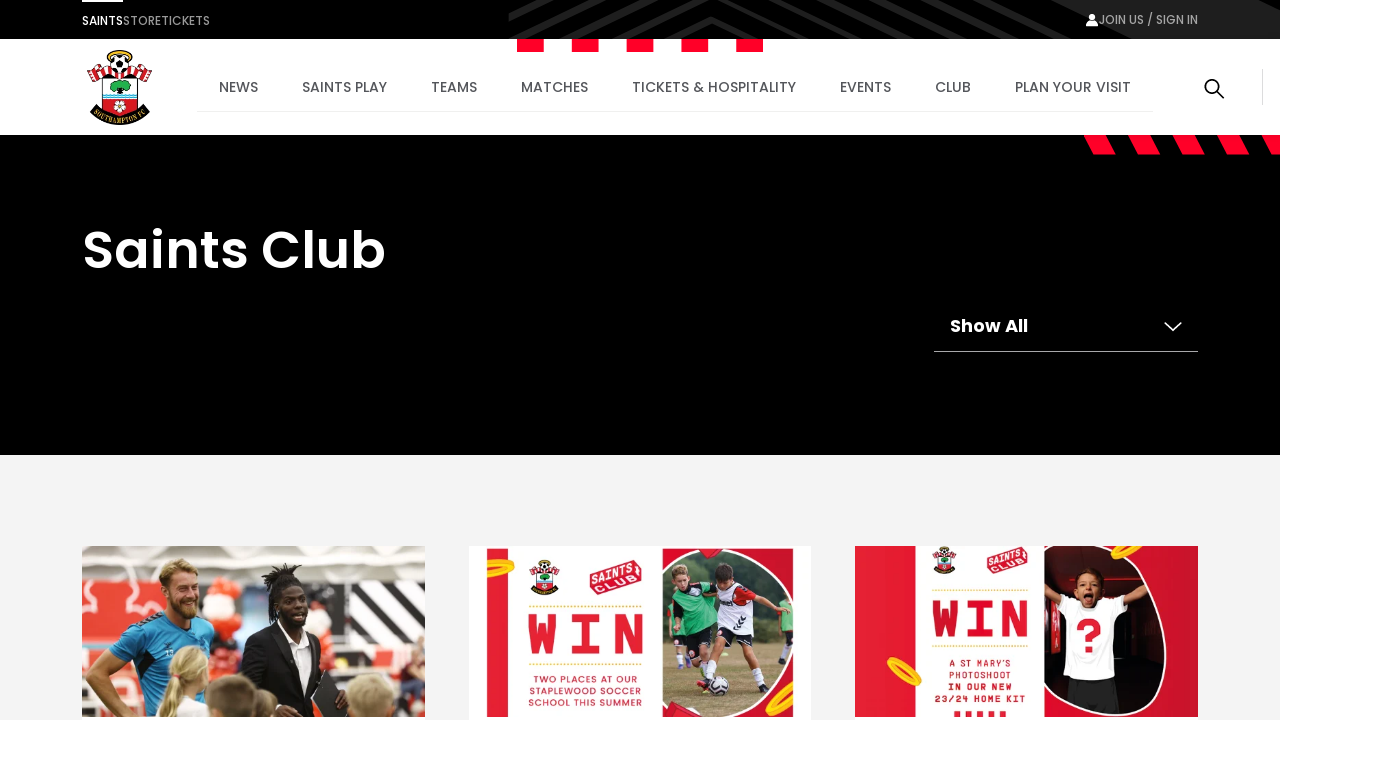

--- FILE ---
content_type: text/html; charset=utf-8
request_url: https://www.southamptonfc.com/en/news/category/saints-club
body_size: 18385
content:

<!DOCTYPE html>
<html lang="en">
<head>
    <link rel="preconnect" href="https://www.googletagmanager.com">

    <!-- Google Tag Manager -->
    <script>(function(w,d,s,l,i){w[l]=w[l]||[];w[l].push({'gtm.start':
    new Date().getTime(),event:'gtm.js'});var f=d.getElementsByTagName(s)[0],
    j=d.createElement(s),dl=l!='dataLayer'?'&l='+l:'';j.async=true;j.src=
    'https://www.googletagmanager.com/gtm.js?id='+i+dl;f.parentNode.insertBefore(j,f);
    })(window,document,'script','dataLayer','GTM-N87RFZ');</script>
    <!-- End Google Tag Manager -->

    <meta charset="utf-8"/>
    <meta http-equiv="X-UA-Compatible" content="IE=edge,chrome=1">
    <meta name="viewport" content="width=device-width, initial-scale=1">
    <meta name="apple-itunes-app" content="app-id=1542582748">


    <link rel="manifest" href="/site.webmanifest">
    <link rel="apple-touch-icon" href="/favicon.svg">
    <link rel="icon" type="image/svg+xml" href="/favicon.png">
    <link rel="icon" type="image/png" href="/favicon.png">
    <link rel="preconnect" href="https://cdn-ukwest.onetrust.com">
    <link rel="preconnect" href="https://connect.facebook.net">
    <link rel="preconnect" href="https://securepubads.g.doubleclick.net">
    <link rel="preconnect" href="https://adservice.google.co.uk">
    <link rel="preconnect" href="https://apis.google.com">
    <link rel="preconnect" href="https://www.googleadservices.com">
    <link rel="preconnect" href="https://tpc.googlesyndication.com">
    <link rel="preconnect" href="https://w.usabilla.com">
    <link rel="preconnect" href="https://static.ads-twitter.com">
    <link rel="preconnect" href="https://snap.licdn.com">
    <meta name="theme-color" content="#c80028">
    <link href="/assets/1.0.41646/main.css" rel="preload" as="style" onload="this.onload=null;this.rel='stylesheet'">

    <title>Saints Club | Southampton FC Official Site</title>



    
<meta property="og:title" content="Saints Club" />

    <meta property="og:image" content="http://res.cloudinary.com/southampton/image/upload/c_fit,h_630,w_1200/v1/Club%20Logos/SFC_NO_WHITE_LINE_fngu7t" />
<meta property="og:type" content="website" />
<meta property="og:url" content="https://www.southamptonfc.com/en/news/category/saints-club" />



    
    <meta name="twitter:card" content="summary_large_image"/>
    <meta name="twitter:title" content=""/>
    <meta name="twitter:description" content=""/>
    <meta name="twitter:image" content="http://res.cloudinary.com/southampton/image/upload/c_fit,h_630,w_1200/v1/Club%20Logos/SFC_NO_WHITE_LINE_fngu7t"/>
    <meta name="twitter:image:alt" content="Saints Club"/>


    <meta http-equiv="content-language" content="en-gb"/>



    
<script>
    const webSettings = {
        "baseUrl": "https://www.southamptonfc.com/en/",
        "localizations": {"aroundTheGrounds.noResultsLabel":"No results available","categoryVideoModule.viewAllLinkText":"View All","collection.allEpisodesTitle":"All Episodes","collection.goBackLabel":"Back","collection.latestEpisode":"Latest Episode","collection.watchEpisodeOneLabel":"Watch Episode One","collection.watchLatestEpisodeLabel":"Watch Latest Episode","collectionPlaylistModule.viewAllLinkText":"View All","contentTypeName.fixtureListingPage":"Fixture Listing","contentTypeName.fixture":"Fixture","contentTypeName.newsArticle":"Article","contentTypeName.newsCategory":"Category","contentTypeName.newsGallery":"Gallery","contentTypeName.newsListing":"News","contentTypeName.newsTag":"Tag","contentTypeName.newsVideo":"Video","contentTypeName.package":"Hospitality Package","contentTypeName.page":"Page","contentTypeName.playlist":"Playlist","contentTypeName.profileListing":"Profile Listing","contentTypeName.profile":"Profile","contentTypeName.ticketingLandingPage":"Ticketing","contentTypeName.videoLandingPage":"Videos","contentTypeName.video":"Video","cookieBanner.acceptText":"Accept All","cookieBanner.intro":"We use cookies to ensure that we give you the best experience on our website. If you continue without changing your settings, we\u0027ll assume that you are happy to receive all cookies on this website.","cookieBanner.manageCookiesText":"Manage Cookies","cookieBanner.title":"Cookies","error.homepageLinkMessage":"Back to home page.","error.levelOneHomepageLinkMessage":"Back to home page.","error.levelOneMessage":"Game over, this page could not be found. Please try again, or come back later.","error.message":"Sorry mush, this page could not be found. Please try again, or come back later.","error.title":" Error","featuredArticleModule.title":"Featured","featuredMatchModule.atLabel":"at","featuredMatchModule.classicMatchText":"Classic Match","featuredMatchModule.lastMatchText":"Last Match","featuredMatchModule.latestMatchText":"Latest Match","featuredMatchModule.matchCentreLinkLabel":"Match Centre","featuredMatchModule.nextMatchText":"Next Match","featuredMatchModule.upcomingMatchText":"Upcoming Match","fixture.abandonedLabel":"Abandoned","fixture.assistLabel":"Assisted by","fixture.canceledLabel":"Cancelled","fixture.comingSoonBody":"will appear here as soon as they are available","fixture.comingSoon":"Coming Soon","fixture.fullTimeLabel":"Full Time","fixture.highlightsLabel":"Highlights","fixture.hospitalityCtaText":"Learn about our suites","fixture.hospitalityIntro":"Take your match day experience to the next level with hospitality packages to suit all budgets.","fixture.hospitalityTitle":"Hospitality","fixture.kickOffLabel":"Kick Off","fixture.lastTimeWePlayedTitle":"Last time we played","fixture.liveLabel":"Live","fixture.postponedLabel":"Postponed","fixture.previousFixturesTitleLabel":"Last time we met","fixture.tbcLabel":"TBC","fixture.timezoneLabel":"Dates/Times are shown in UK time and are subject to change","fixture.unavailableBody":"are not available for the selected season","fixture.unavailable":"Unavailable","fixtures.liveLabel":"Live","footer.copyrightText":"Southampton FC. All rights reserved. No part of this site may be reproduced without our written permission.","getInTouch.closeLabel":"Close","getInTouch.openLabel":"Get in touch","getInTouch.phoneLabel":"Or call us on","header.changePasswordLinkTitle":"Change Password","header.contactPreferencesLinkTitle":"Contact Preferences","header.linkedSocialAccountsLinkTitle":"Linkded Social Accounts","header.myProfileLinkTitle":"My Profile","header.registerLinkTitle":"Register","header.signInLinkTitle":"Sign In","homepage.matchHero.newsLabel":"Match News","homepage.matchHero.shoutOutLine1":"Saints","homepage.matchHero.shoutOutLine2":"Match Day","hospitalityTableColumn.viewLabel":"View","jwPlayer.adMessage":"This video will continue very soon","jwPlayer.audioCommentary":"Audio Commentary","jwPlayer.listenLive":"Listen Live","jwPlayer.nowPlaying":"Now Playing","lastMatchModule.viewAllLinkText":"View all videos","levelOne.pageTitle.officialSiteText":"LevelOne Official Site","listingSort.newest":"Newest Videos","listingSort.oldest":"Oldest Videos","matches.allCompetitionsLabel":"All Competitions","matches.aroundTheGrounds.title":"Around the grounds","matches.aroundTheGrounds.viewAllLabel":"All matches","matches.aroundTheGroundsLabel":"Scores","matches.buildUpTitle":"Build up","matches.checkbackLabel":"Check back later","matches.commentary.viewMore":"View More","matches.commentary.waitingLabel":"Commentary","matches.commentary.waitingMessage":"Commentary is not available yet. Check back soon!","matches.fixturesLabel":"Fixtures","matches.formGuide":"form guide","matches.fullTableLabel":"Full Table","matches.headToHeadTitleLabel":"Head to Head","matches.hospitalityCarouselTitle":"Matchday Hospitality","matches.hospitalityLinkLabel":"Hospitality","matches.hospitalityFromLinkLabel":"Hospitality from \u00A3{0}","matches.lastUpdated":"Last updated:","matches.leagueTableTimestampLabel":"Table data last updated at","matches.lineUpsLabel":"Lineups","matches.lineUpsManagerLabel":"Manager","matches.lineup.noResultsText":"Lineups not yet announced","matches.lineup.startingTitle":"Starting XI","matches.lineup.subsTitle":"Substitutes","matches.liveAudio.listenLiveLabel":"Listen LIVE","matches.liveAudio.matchPurchaseLinkLabel":"Buy Audio Pass","matches.liveAudio.pauseLabel":"Pause","matches.liveFeed":"Live Feed","matches.liveLabel":"Live","matches.liveStream.annualPassLinkLabel":"Buy Annual Pass","matches.liveStream.matchPurchaseLinkLabel":"Buy Video Pass","matches.liveStream.monthlyPassLinkLabel":"Buy Monthly Pass","matches.matchCentreLinkLabel":"Match Centre","matches.matchDayTabLabel":"Match Day","matches.matchReportLabel":"Report","matches.noFixturesLabel":"No fixtures available","matches.noLeagueTableLabel":"Selected league table is not available.","matches.noLineUpsLabel":"No Line ups message...","matches.noResultsLabel":"No results available","matches.noStatsLabel":"No stats message...","matches.noTicketsLabel":"Sorry there are no tickets currently available.","matches.otherGroupsLabel":"Other groups","matches.preGameTabTitle":"Build up","matches.previousFixturesSubTitle":"Matches since #year# in all competitions","matches.previousFixturesTitle":"Last #count# matches","matches.recentFormLabel":"Form","matches.recentFormPlayedLabel":"Played","matches.recentFormPointsLabel":"Points","matches.recentFormPositionLabel":"Position","matches.resultsLabel":"Results","matches.stats.attackingLabel":"Attacking","matches.stats.bigChancesLabel":"Big Chances","matches.stats.blocksLabel":"Blocks","matches.stats.completedPassesLabel":"Completed","matches.stats.cornersLabel":"Corners","matches.stats.defenceLabel":"Defence","matches.stats.duelsWonLabel":"Duels Won","matches.stats.foulsLabel":"Fouls","matches.stats.offsidesLabel":"Offsides","matches.stats.passingAccuracyLabel":"Passing Accuracy","matches.stats.passingLabel":"Passing","matches.stats.possessionLabel":"Possession","matches.stats.shotsLabel":"Shots","matches.stats.shotsOffTargetLabel":"Off Target","matches.stats.shotsOnTargetLabel":"On Target","matches.stats.tacklesLabel":"Tackles","matches.stats.totalPassesLabel":"Total Passes","matches.tabAroundTheGrounds":"Around the grounds","matches.tabCommentary":"Commentary","matches.tabLineUps":"Line Ups","matches.tabStats":"Stats","matches.tablesLabel":"Tables","matches.tbcLabel":"TBC","matches.ticketingSidebarHospitalityTitle":"Hospitality","matches.ticketingSidebarSaleDatesTitle":"On sale dates","matches.ticketingSidebarSuitesAvailableTitle":"Suites Available","matches.ticketingSidebarTicketsExplainedLabel":"Tickets Explained","matches.ticketingSidebarTicketsExplainedLinkText":"View Ticketing Information","matches.ticketingSidebarTicketsExplainedText":"Learn about our ticket types and how you can buy them","matches.ticketingSidebarTitle":"Tickets \u0026 Hospitality","matches.ticketsLinkLabel":"Tickets","matches.ticketsFromLinkLabel":"Tickets from \u00A3{0}","matches.videoCarouselTitle":"Videos","matches.viewAllLabel":"View all","matchesSort.latest":"Latest","matchesSort.oldest":"Oldest","navigation.accountLabel":"Account","navigation.back":"Back","navigation.joinUsLabel":"Join us / Sign in","navigation.usefulLinks":"Useful Links","news.linkCopyLabel":"Link copied to clipboard","news.loadLabel":"Load more","news.matchLocationLabel":"at","news.noResultsText":"No results","news.profileLinkText":"Profile","news.resultsLabel":"Results","newsArticle.writtenByLabel":"Written by","newsArticleListing.noResultsText":"No results","newsArticleListing.types.all":"Show All","newsArticleListing.types.article":"Articles","newsArticleListing.types.gallery":"Galleries","newsArticleListing.types.video":"Videos","nextmatchbanner.nextmatchlabel":"next match","pageTitle.officialSiteText":"Southampton FC Official Site","partners.couponCodeLabel":"Enter this code at checkout","partners.couponCodeCopiedLabel":"Coupon Code Copied!","partners.couponCodeExpiresLabel":"Expires","partners.loadMoreOffers":"Load more offers","partners.loginOverlayTitle":"Partners Login","partners.loginButtonLabel":"Login","partners.returnHomeButtonLabel":"Return to Home","partners.unauthorisedTitle":"You don\u0027t have access to this area","partners.unauthorisedCopy":"We\u0027re sorry but you\u0027ve tried to access a page that is restricted.","playlist.allVideos":"All Videos","playlist.goBackLabel":"Back","playlist.noResults":"No results","playlist.results":"Results","playlistModule.viewAllLinkText":"View All","profile.ageLabel":"age","profile.appearancesLabel":"Appearances","profile.biographyLabel":"Bio","profile.buyMyShirtLinkText":"Buy Shirt","profile.cleanSheetsLabel":"Clean sheets","profile.debutLabel":"Debut","profile.dobLabel":"DOB","profile.featured.attacker":"Featured Player","profile.featured.defender":"Featured Player","profile.featured.goalkeeper":"Featured Player","profile.featured.headCoach":"Featured Player","profile.featured.midfielder":"Featured Player","profile.featured.staff":"Featured Staff","profile.goToSquadLabel":"Go to Squad","profile.goalsLabel":"Goals","profile.heightLabel":"Height(CM)","profile.latestNewsLabel":"News Feed","profile.nameLabel":"Name","profile.nationalTeam":"National Team","profile.nationality":"Nationality","profile.newsLabel":"News","profile.onLoanLabel":"On Loan","profile.onLoanText":"On Loan","profile.placeOfBirth":"Place of Birth","profile.position.attackerOther":"Other Attackers","profile.position.attacker":"Attacker","profile.position.defenderOther":"Other Defenders","profile.position.defender":"Defender","profile.position.goalkeeperOther":"Other Goalkeepers","profile.position.goalkeeper":"Goalkeeper","profile.position.headCoach":"Head Coach","profile.position.midfielderOther":"Other Midfielders","profile.position.midfielder":"Midfielder","profile.position.staffOther":"Other Staff","profile.position.staff":"Staff","profile.positionLabel":"Position","profile.seasonStatsTitle":"Season Stats","profile.seeAllStatsLabel":"See All Stats","profile.stats.appearances.appearancesTitle":"#team# Appearances","profile.stats.appearances.minutesPlayedTitle":"Minutes Played","profile.stats.appearances.startsTitle":"Starts","profile.stats.appearances.subbedOnOffTitle":"Subbed On / Off","profile.stats.appearances.title":"Appearances","profile.stats.comingSoonMessage":"Stat Coming Soon","profile.stats.fouls.foulsCommited":"Fouls Committed","profile.stats.fouls.foulsDrawn":"Fouls Drawn","profile.stats.fouls.redCards":"Red Cards","profile.stats.fouls.yellowCards":"Yellow Cards","profile.stats.goalkeeping.catchSaves":"Saves Made - Catch","profile.stats.goalkeeping.catches":"Catches","profile.stats.goalkeeping.cleansheets":"Clean Sheets","profile.stats.goalkeeping.goalsConcededTitle":"Goals Conceded Inside/Outside Box","profile.stats.goalkeeping.punchSaves":"Saves Made - Punch","profile.stats.goalkeeping.punches":"Punches","profile.stats.goalkeeping.teamRanking":"Team Ranking","profile.stats.goalkeeping.title":"Goalkeeping","profile.stats.goalkeeping.totalSaves":"Total Saves","profile.stats.goals.goalsBoxTitle":"Goals Inside/Outside Box","profile.stats.goals.goalsPerMatch":"Goals Per Match","profile.stats.goals.minutesPerGoal":"Minutes Per Goal","profile.stats.goals.overallTeamRankingTitle":"Overall Team Ranking","profile.stats.goals.teamRankingTitle":"Team Rankings","profile.stats.goals.title":"Goals","profile.stats.goals.totalGoals":"Total Goals","profile.stats.passCompletion.playerLong":"Long Balls","profile.stats.passCompletion.playerShort":"Short Balls","profile.stats.passCompletion.teamAverage":"Team Average","profile.stats.passCompletion.title":"Pass Completion %","profile.stats.passSuccess.assists":"Assists","profile.stats.passSuccess.crosses":"Successful Crosses","profile.stats.passSuccess.keyPasses":"Key Passes","profile.stats.passSuccess.overallTitle":"Overall Team Ranking","profile.stats.passSuccess.rankingTitle":"Team Rankings","profile.stats.passSuccess.title":"Pass Success Rate","profile.stats.passSuccess.totalPasses":"Total Passes","profile.stats.passes.back":"Back","profile.stats.passes.forward":"Forward","profile.stats.passes.left":"Left","profile.stats.passes.right":"Right","profile.stats.passes.title":"Passes","profile.stats.scoredWith.freeKicks":"Free Kicks","profile.stats.scoredWith.head":"Head","profile.stats.scoredWith.leftFoot":"Left Foot","profile.stats.scoredWith.penalties":"Penalties","profile.stats.scoredWith.rightFoot":"Right Foot","profile.stats.scoredWith.title":"Scored With","profile.stats.shots.player":"Player","profile.stats.shots.shotsOffTarget":"Shots Off Target","profile.stats.shots.shotsOnTarget":"Shots On Target","profile.stats.shots.teamAverage":"Team Average","profile.stats.shots.title":"Shots","profile.stats.shots.woodworkHit":"Woodwork Hit","profile.stats.title":"Statistics","profile.stats.touches.blocksTitle":"Blocks","profile.stats.touches.clearancesTitle":"Clearances","profile.stats.touches.duelsWonLostTitle":"Duels Won / Lost","profile.stats.touches.interceptionsTitle":"Interceptions","profile.stats.touches.tacklesWonLostTitle":"Tackles Won / Lost","profile.stats.touches.teamRanking":"Team Ranking","profile.stats.touches.title":"Touches","profile.stats.touches.totalTouchesTitle":"Total Touches","profile.statsLabel":"Stats","profile.totalMinutesPlayedLabel":"Total Minutes Played","relatedContent.title":"Related","search.failedValidationLabel":"Search query is required","search.errorLabel":"No results","search.errorText":"We couldn\u2019t find a match, check your spelling or try a different search term.","search.helpText":"Can\u0027t find what you\u2019re looking for? Visit our Help Centre for more","search.matchesLabel":"Matches","search.navLinks.articles":"News","search.navLinks.matches":"Matches","search.navLinks.pages":"Pages","search.navLinks.profiles":"Players \u0026 Staff","search.navLinks.videos":"Video","search.newsLabel":"News","search.noResultsLabel":"No results","search.noResultsText":"We couldn\u2019t find a match, check your spelling or try a different search term.","search.pagesLabel":"Pages","search.placeholderText":"What are you looking for?","search.playersLabel":"Players \u0026 Staff","search.resultsText":"Results","search.showAllText":"See All","search.titleLabel":"Search","search.usefulLinksLabel":"Useful Links","search.videoLabel":"Video","ticketing.alertMaxTicketMessageWithToken":"Maximum of [{ticketTotal} tickets]","ticketing.allMatchesTitle":"All matches","ticketing.availableMatchesTitle":"Upcoming Matches","ticketing.availableSoonLabel":"Coming Soon","ticketing.availableToYouLabel":"Available to you","ticketing.basket.proceed":"Select Delivery Method","ticketing.basket.title":"Your Basket","ticketing.basketExpired.confirmationLabel":"Return to dashboard","ticketing.basketExpired.confirmationMessage":"You didn\u0027t check out in time so your order has been cancelled. Please try again.","ticketing.basketExpired.confirmationTitle":"Timer Expired","ticketing.betaSiteMessageLink":"here","ticketing.betaSiteMessage":"This website is in Beta. To access the fulticketing experience, please log in to your ticket account","ticketing.budget.setBudgetTitle":"Set your budget","ticketing.budget.priceRangeTitle":"Price Range","ticketing.budget.priceRangeDescription":"Choose your budget per ticket","ticketing.budget.priceRangeMinAria":"Minimum","ticketing.budget.priceRangeMaxAria":"Maximum","ticketing.budget.ticketTypeTitle":"What sort of ticket?","ticketing.budget.cheapestTitle":"Cheapest","ticketing.budget.cheapestDescription":"The cheapest seats available within your budget","ticketing.budget.bestTitle":"Best","ticketing.budget.bestDescription":"The best seats available within your budget","ticketing.budget.separator":"OR","ticketing.budget.chooseOwnSeatsButton":"CHOOSE YOUR OWN SEATS","ticketing.budget.showTheSeatsButton":"SHOW ME THE SEATS","ticketing.buyNowLabel":"Buy Now","ticketing.buyTicketLabel":"buy tickets","ticketing.cancelButtonLabel":"Cancel","ticketing.cancelledLabel":"Cancelled","ticketing.compareSuitesLabel":"Compare Suites","ticketing.compareSuitesText":"Check out all that St Mary\u0027s has to offer with a range of packages all located in the Itchen Stand.","ticketing.currencySymbol":"\u00A3","ticketing.dateTimeSeparator":"at","ticketing.delivery.proceed":"Proceed to order summary","ticketing.delivery.subtitle":"How you would like to recieve your tickets?","ticketing.delivery.title":"Delivery","ticketing.eligibleMessageWithToken":"You have [{eligibleTotal}] eligible (Friends and Family)","ticketing.friendFamilyEligibleLabel":"Eligible","ticketing.friendFamilyIneligibleLabel":"Ineligible","ticketing.friendFamilyNoEligibleMessage":"You have no eligible friends and family","ticketing.friendFamilyTapsLabel":"TAPS","ticketing.friendFamilyTitle":"My Friends and Family","ticketing.generalAdmissionMatchesTitle":"Upcoming Matches","ticketing.goBackLabel":"Back","ticketing.hospitalityAvailableLinkText":"Hospitality tickets available","ticketing.limitedAvailabilityLabel":"Limited availability","ticketing.loyaltyPointsLabel":"Qualifying Away Games","ticketing.meContactLabel":"Me","ticketing.moreInfoLinkText":"More info","ticketing.noMatchesHospitalityLinkText":"Matchday Hospitality Packages","ticketing.noMatchesParagraph1":"There are currently no tickets available, please check back later.","ticketing.noMatchesParagraph2":"Alternatively, explore our [{hospitalityPackages}].","ticketing.nowLabel":"Now","ticketing.offSaleLabel":"Off Sale","ticketing.onSaleDatesLabel":"On sale dates","ticketing.onSaleLabel":"On-sale","ticketing.order.assignedToLabel":"Assigned to","ticketing.order.changeAssignedLabel":"Assign Ticket","ticketing.order.emptyBasketLabel":"Empty Basket","ticketing.order.timerMessage":"to complete your transaction","ticketing.packageExplainedLabel":"Package explained","ticketing.pageTitle":"Tickets","ticketing.postponedLabel":"Postponed","ticketing.registerYourInterest":"Register Your Interest","ticketing.removeOrder.cancelLabel":"Don\u0027t cancel order","ticketing.removeOrder.cancelOrderLabel":"cancel order","ticketing.removeOrder.confirmationLabel":"Yes, Cancel order","ticketing.removeOrder.confirmationMessage":"Are you sure? Your basket will be emptied.","ticketing.removeOrder.confirmationTitle":"Cancel Order?","ticketing.removeTicketLabels.confirmationLabel":"Remove Ticket","ticketing.removeTicketLabels.confirmationMessage":"Are you sure?","ticketing.removeTicketLabels.confirmationTitle":"Remove Ticket?","ticketing.removeTicketLabels.ticketLabel":"Remove","ticketing.seasonTicketHolderMessageLink":"here","ticketing.seasonTicketHolderMessage":"Season Ticket Holders - Manage your seats and tickets","ticketing.seatCategoryButtonLabel":"Show Me The Seats","ticketing.seatCategoryPricePrefix":"up to","ticketing.seatCategoryTitle":"Ticket Price","ticketing.seatSelectionLabel":"Seat Selection","ticketing.smallPrintText":"Dates/Times are shown in UK time and are subject to change","ticketing.soldOutLabel":"Sold Out","ticketing.summary.proceed":"Make payment","ticketing.summary.subtitle":"Review your order before check out","ticketing.summary.title":"Order Summary","ticketing.tapsInfoMessageLink":"Read our guide","ticketing.tapsInfoMessage":"to buying tickets to see the Bees in action","ticketing.tbcLabel":"TBC","ticketing.ticketExchangeLabel":"Ticket Exchange","ticketing.ticketInformationLabel":"Ticket Information","ticketing.ticketsLabel":"Tickets","ticketing.totalMessageWithToken":"You can buy up to [{ticketTotal} tickets] for this match","ticketing.upcomingMatchesTitle":"Upcoming Matches","ticketing.venueTbcLabel":"Venue TBC","ticketing.viewFullTicketLinkText":"View Full Ticket Information","ticketing.viewTicketsLabel":"View Tickets","ticketing.whosComingLabel":"Who\u0027s Coming?","ticketing.yourTapsLabel":"your taps","videoCategories.allVideosLabel":"All videos","videoCategories.otherPlaylistsLabel":"Other playlists","videoDetail.nowPlayingLabel":"Now Playing...","videoDetail.relatedVideosTitle":"Related Videos","videoDetail.viewAllLabel":"View All","videoLandingPage.collectionsLabel":"Collections","videoLandingPage.matchesLabel":"Matches","watch.boxSetCategoryLabel":"Box Set","watch.boxSetsLabel":"Boxsets","watch.episodesLabel":"Episodes","watch.featuredInLabel":"Featured In","watch.latestLabel":"Latest","watch.moreBoxSetsLabel":"More boxsets","watch.upNextLabel":"Up next...","watch.watchNowLabel":"Watch now","watch.watchTrailerLabel":"Watch Trailer"},
        "clubCrest": {"id":"Club Logos/SFC_NO_WHITE_LINE_fngu7t","title":"Club Logos/SFC_NO_WHITE_LINE_fngu7t","description":"","credit":"","file":{"fileName":"Club Logos/SFC_NO_WHITE_LINE_fngu7t","contentType":"image","type":"upload","format":"png","url":"http://res.cloudinary.com/southampton/image/upload/v1684932476/Club%20Logos/SFC_NO_WHITE_LINE_fngu7t.png","urlObject":{"baseUrl":"https://res.cloudinary.com/","cloudName":"southampton","resourceType":"image","type":"upload","publicId":"Club Logos/SFC_NO_WHITE_LINE_fngu7t"},"details":{"size":325265,"transformations":"","image":{"width":2287,"height":2624}}},"coordinates":[]},
        "fallbackImage": {"id":"Club Logos/SFC_NO_WHITE_LINE_fngu7t","title":"Club Logos/SFC_NO_WHITE_LINE_fngu7t","description":"","credit":"","file":{"fileName":"Club Logos/SFC_NO_WHITE_LINE_fngu7t","contentType":"image","type":"upload","format":"png","url":"http://res.cloudinary.com/southampton/image/upload/v1684932476/Club%20Logos/SFC_NO_WHITE_LINE_fngu7t.png","urlObject":{"baseUrl":"https://res.cloudinary.com/","cloudName":"southampton","resourceType":"image","type":"upload","publicId":"Club Logos/SFC_NO_WHITE_LINE_fngu7t"},"details":{"size":325265,"transformations":"","image":{"width":2287,"height":2624}}},"coordinates":[]},
        "onebasket": {
            "xApiKey": "NzYzYjM2ODQtNDgwZC00MWZiLThhMjItN2ZiMDVmM2Q4OTY5",
            "dsn": "https://d20dceafd8c3453e8fd1e2967fa78e32@o450172.ingest.sentry.io/6511957",
            "environment": "Live",
            "ticketingUrl": "https://sfc.shop.secutix.com/selection/event/seat",
            "launchDarklyClientId": "",
            "features": [{"name":"BUY_TICKETS","enabled":true}],
        },
        "stream": {
            "config": {
                "partnerId": "3001373",
                "wid": "_3001373",
                "uiconfId": "30027254",
                "liveStreamPurchaseBaseUrl": "https://southamptonpayments.streamamg.com",
                "packages": [{"id":"2lny64WiG5DlWzHZAePv9C","monthlyVideoPassId":"","halfSeasonVideoPassId":"","seasonalVideoPassId":"5ba676f0-e575-45eb-a3c9-6ed8a22dcacd","monthlyAudioPassId":"33a29297-9bb4-4b7a-a231-bc120809918a","halfSeasonAudioPassId":"","seasonalAudioPassId":"7b55434b-44b0-4a83-b7a7-3585f027f3d8"},{"id":"2YfBCmN9c1QNmngdcsT1VQ","monthlyVideoPassId":"","halfSeasonVideoPassId":"","seasonalVideoPassId":"","monthlyAudioPassId":"","halfSeasonAudioPassId":"","seasonalAudioPassId":""},{"id":"5fRz0amXH37VlAbXSkzUy","monthlyVideoPassId":"","halfSeasonVideoPassId":"","seasonalVideoPassId":"","monthlyAudioPassId":"","halfSeasonAudioPassId":"","seasonalAudioPassId":""},{"id":"6U6BICDsZHa2iYGAt7RfSg","monthlyVideoPassId":"","halfSeasonVideoPassId":"","seasonalVideoPassId":"","monthlyAudioPassId":"","halfSeasonAudioPassId":"","seasonalAudioPassId":""}],
                "seasonId": "54FLu4e4AZ4LkfoODfGGkF",
                "clientAPIKey": "8IDeo72PsJ1ZQ8yagcK8h3bjc9H3h65pamX7dEpX",
                "playbackAPI": "https://sdk.playback.streamamg.com/v1/playback.js",
                "CLOUDMATRIX_BASE_URL": "https://southampton-cm.streamamg.com/",
                "CLOUDMATRIX_USER_ID": "02286faa-3bfa-418a-827f-194124ab0af0",
                "CLOUDMATRIX_TARGET_ID": "49cc55e9-cdd5-49bb-aa57-9e7b78386e1d",
                "CLOUDMATRIX_API_KEY": "krcZmwFDn7Hpo5AJRtAqFoAjo5Y8734be6p9sW9O1wYLB2XXNG"
            }
        },
        "ablySubscribeKey": "7yNOTg.yIjQaw:6D4dgCm4IO5m7cBN_nxmpq5MW739lWcr2B8FEg5XfM4",
        "civicCookieApiKey": "31e751f5041d864d70a8698b26c9bc9717f9527e",
        "hideSeasonalPrices": true,
        "auth": {
            "client_id" : "ce91f604-a21c-4386-b724-bfd5fa0aac0e",
            "app_client_id": "48613a19-460c-45be-b4e2-ef2aebcd6a7e",
            "authority" : "https://mysaints.southamptonfc.com"
        }
};
</script>

    <script src="https://cc.cdn.civiccomputing.com/9/cookieControl-9.x.min.js" type="text/javascript"></script>
    <script async src="https://pagead2.googlesyndication.com/pagead/js/adsbygoogle.js?client=ca-pub-7933783630046168" crossorigin="anonymous"></script>
    
    
    
    
</head>
<body>

<!-- Google Tag Manager (noscript) -->
<noscript><iframe src="https://www.googletagmanager.com/ns.html?id=GTM-N87RFZ" height="0" width="0" style="display:none;visibility:hidden"></iframe></noscript>
<!-- End Google Tag Manager (noscript) -->


<div data-component="SiteHeader" data-props="{&quot;forNav&quot;:[{&quot;id&quot;:&quot;5X3IkObWrYjd7tnkSo4BQd&quot;,&quot;title&quot;:&quot;Saints&quot;,&quot;url&quot;:&quot;https://www.southamptonfc.com/&quot;,&quot;isActive&quot;:false,&quot;isExternal&quot;:false},{&quot;id&quot;:&quot;3wObTlQwdHXRh5LsQdeCrF&quot;,&quot;title&quot;:&quot;Store&quot;,&quot;url&quot;:&quot;https://store.southamptonfc.com/&quot;,&quot;isActive&quot;:false,&quot;isExternal&quot;:false},{&quot;id&quot;:&quot;3pQtYZhDLn09wAtmtazRvr&quot;,&quot;title&quot;:&quot;Tickets&quot;,&quot;url&quot;:&quot;https://tickets.southamptonfc.com/content&quot;,&quot;isActive&quot;:false,&quot;isExternal&quot;:false}],&quot;sponsors&quot;:[],&quot;siteLinks&quot;:[{&quot;id&quot;:&quot;4a2J9Xqr5fcbo8P3AzqftB&quot;,&quot;title&quot;:&quot;News&quot;,&quot;url&quot;:&quot;/en/news&quot;,&quot;isActive&quot;:false,&quot;isExternal&quot;:false},{&quot;id&quot;:&quot;6uaBW2eYttYnh7P8S8QiXf&quot;,&quot;title&quot;:&quot;Saints Play&quot;,&quot;url&quot;:&quot;/en/saints-play-packages&quot;,&quot;isActive&quot;:false,&quot;isExternal&quot;:false,&quot;subLinks&quot;:[{&quot;id&quot;:&quot;7l3QHOgnWq7gRYE3U4rLrN&quot;,&quot;title&quot;:&quot;Watch and Listen Live&quot;,&quot;url&quot;:&quot;/en/saints-play-packages&quot;,&quot;isActive&quot;:false,&quot;isExternal&quot;:false,&quot;subLinks&quot;:[{&quot;id&quot;:&quot;AfOM6i64Pf3jwDh3ujcDE&quot;,&quot;title&quot;:&quot;Video and Audio Passes&quot;,&quot;url&quot;:&quot;/en/saints-play-packages&quot;,&quot;isActive&quot;:false,&quot;isExternal&quot;:false},{&quot;id&quot;:&quot;3t2wf9NCj0X70EkzvgpkjP&quot;,&quot;title&quot;:&quot;Frequently Asked Questions&quot;,&quot;url&quot;:&quot;/en/saints-play-frequently-asked-questions&quot;,&quot;isActive&quot;:false,&quot;isExternal&quot;:false},{&quot;id&quot;:&quot;uWOpMnfvmnBa6eEmlyEfp&quot;,&quot;title&quot;:&quot;Terms \u0026 Conditions&quot;,&quot;url&quot;:&quot;/en/terms-and-conditions-saints-play&quot;,&quot;isActive&quot;:false,&quot;isExternal&quot;:false}]},{&quot;id&quot;:&quot;7rdyOuvY49pxfQ3Ac6rl68&quot;,&quot;title&quot;:&quot;All Video&quot;,&quot;url&quot;:&quot;/en/videos/saints-play&quot;,&quot;isActive&quot;:false,&quot;isExternal&quot;:false}]},{&quot;id&quot;:&quot;4yDbHXahaLOpGps73zdRsl&quot;,&quot;title&quot;:&quot;Teams&quot;,&quot;url&quot;:&quot;/en/teams/mens-team&quot;,&quot;isActive&quot;:false,&quot;isExternal&quot;:false},{&quot;id&quot;:&quot;5O5ojvzSMLI15B56OMgrP7&quot;,&quot;title&quot;:&quot;Matches&quot;,&quot;url&quot;:&quot;/en/matches/mens-team&quot;,&quot;isActive&quot;:false,&quot;isExternal&quot;:false},{&quot;id&quot;:&quot;4qa4ExY0qOTbhLjjpFvMIH&quot;,&quot;title&quot;:&quot;Tickets \u0026 Hospitality&quot;,&quot;url&quot;:&quot;/en/tickets-and-hospitality&quot;,&quot;isActive&quot;:false,&quot;isExternal&quot;:false,&quot;subLinks&quot;:[{&quot;id&quot;:&quot;5e1QdsOtin9dI5d2R5ZFNg&quot;,&quot;title&quot;:&quot;Half Season Tickets&quot;,&quot;url&quot;:&quot;/en/mens-half-season-tickets-2025-26&quot;,&quot;isActive&quot;:false,&quot;isExternal&quot;:false,&quot;subLinks&quot;:[{&quot;id&quot;:&quot;61kiNghBIQhWFeuYy7PFka&quot;,&quot;title&quot;:&quot;Hospitality&quot;,&quot;url&quot;:&quot;/en/hospitality&quot;,&quot;isActive&quot;:false,&quot;isExternal&quot;:false,&quot;subLinks&quot;:[{&quot;id&quot;:&quot;6s8yttLydSqTn7lonx5DRB&quot;,&quot;title&quot;:&quot;Saints Bar x LEVEL1&quot;,&quot;url&quot;:&quot;https://hospitality.southamptonfc.com/selection/package?productId=10229166522179&quot;,&quot;isActive&quot;:false,&quot;isExternal&quot;:true},{&quot;id&quot;:&quot;6W9H0x2xmsEBFTlcAwf8KN&quot;,&quot;title&quot;:&quot;Our Suites&quot;,&quot;url&quot;:&quot;/en/our-suites&quot;,&quot;isActive&quot;:false,&quot;isExternal&quot;:false},{&quot;id&quot;:&quot;7G60G1b9ARN7g81hG4hl4E&quot;,&quot;title&quot;:&quot;Book a Visit&quot;,&quot;url&quot;:&quot;/en/book-a-visit-hospitality&quot;,&quot;isActive&quot;:false,&quot;isExternal&quot;:false}]},{&quot;id&quot;:&quot;4yF5N7hhTT942Mkj6x4ra&quot;,&quot;title&quot;:&quot;Women\u0027s Team Half Season Tickets 2025/26&quot;,&quot;url&quot;:&quot;/en/womens-team-half-season-tickets&quot;,&quot;isActive&quot;:false,&quot;isExternal&quot;:false}]},{&quot;id&quot;:&quot;2u9djVVfios7HqrUWt42pC&quot;,&quot;title&quot;:&quot;Memberships&quot;,&quot;url&quot;:&quot;/en/membership&quot;,&quot;isActive&quot;:false,&quot;isExternal&quot;:false,&quot;subLinks&quot;:[{&quot;id&quot;:&quot;4JJ2Ra1xr89txLgFSwmTuF&quot;,&quot;title&quot;:&quot;Become a Member&quot;,&quot;url&quot;:&quot;/en/membership&quot;,&quot;isActive&quot;:false,&quot;isExternal&quot;:false}]},{&quot;id&quot;:&quot;wBUkvleOXTqCz8IpSwYyO&quot;,&quot;title&quot;:&quot;Matchday Tickets&quot;,&quot;url&quot;:&quot;https://www.southamptonfc.com/en/matches/mens-team&quot;,&quot;isActive&quot;:false,&quot;isExternal&quot;:false,&quot;subLinks&quot;:[{&quot;id&quot;:&quot;29KtA2fg7yshd1R099qLvd&quot;,&quot;title&quot;:&quot;Portsmouth (A)&quot;,&quot;url&quot;:&quot;/en/portsmouth-vs-southampton-2526&quot;,&quot;isActive&quot;:false,&quot;isExternal&quot;:false},{&quot;id&quot;:&quot;25dXaiCDz8TPfV8HNvEh7B&quot;,&quot;title&quot;:&quot;Stoke City (A)&quot;,&quot;url&quot;:&quot;/en/stoke-city-vs-southampton-25-26&quot;,&quot;isActive&quot;:false,&quot;isExternal&quot;:false},{&quot;id&quot;:&quot;6gRjSRHoCxWAf8mgUNrHwR&quot;,&quot;title&quot;:&quot;Watford (H)&quot;,&quot;url&quot;:&quot;/en/southampton-vs-watford-2526&quot;,&quot;isActive&quot;:false,&quot;isExternal&quot;:false},{&quot;id&quot;:&quot;QX7suKQ4y6Tt6zA8RgdLs&quot;,&quot;title&quot;:&quot;Leicester City (A)&quot;,&quot;url&quot;:&quot;/en/leicester-city-vs-southampton&quot;,&quot;isActive&quot;:false,&quot;isExternal&quot;:false},{&quot;id&quot;:&quot;2r4dHqin0sFDLvlPJ5f6Gs&quot;,&quot;title&quot;:&quot;Leicester City FA Cup (H)&quot;,&quot;url&quot;:&quot;/en/southampton-vs-leicester-city-fa-cup&quot;,&quot;isActive&quot;:false,&quot;isExternal&quot;:false},{&quot;id&quot;:&quot;42JiYKgEp9grPmy2wMjR3Y&quot;,&quot;title&quot;:&quot;Charlton Athletic (H)&quot;,&quot;url&quot;:&quot;/en/southampton-vs-charlton-athletic-2526&quot;,&quot;isActive&quot;:false,&quot;isExternal&quot;:false},{&quot;id&quot;:&quot;5ThIJPHCQ66fEcFkple2Sc&quot;,&quot;title&quot;:&quot;QPR (H)&quot;,&quot;url&quot;:&quot;/en/southampton-vs-queens-park-rangers-2526&quot;,&quot;isActive&quot;:false,&quot;isExternal&quot;:false},{&quot;id&quot;:&quot;7vhp6PikHylRkAOB4NiICR&quot;,&quot;title&quot;:&quot;Norwich City (H)&quot;,&quot;url&quot;:&quot;/en/southampton-vs-norwich-city-2526&quot;,&quot;isActive&quot;:false,&quot;isExternal&quot;:false},{&quot;id&quot;:&quot;15FQvYOQTI0glxMbEASjra&quot;,&quot;title&quot;:&quot;Oxford United (H)&quot;,&quot;url&quot;:&quot;/en/southampton-vs-oxford-united-2526&quot;,&quot;isActive&quot;:false,&quot;isExternal&quot;:false},{&quot;id&quot;:&quot;6QZmgCecaQAPMoa5w9pEJ4&quot;,&quot;title&quot;:&quot;Ipswich Town (H)&quot;,&quot;url&quot;:&quot;#&quot;,&quot;isActive&quot;:false,&quot;isExternal&quot;:false},{&quot;id&quot;:&quot;1BQZtnwzki6LTyemz69HNw&quot;,&quot;title&quot;:&quot;Men\u0027s Matchday Tickets&quot;,&quot;url&quot;:&quot;https://www.southamptonfc.com/en/matches/mens-team&quot;,&quot;isActive&quot;:false,&quot;isExternal&quot;:false},{&quot;id&quot;:&quot;5oeyETLfzF8OviT16cL6aS&quot;,&quot;title&quot;:&quot;FAQ\u0027s&quot;,&quot;url&quot;:&quot;/en/help-centre&quot;,&quot;isActive&quot;:false,&quot;isExternal&quot;:false},{&quot;id&quot;:&quot;1n8W1janIqrOt7utnckAnq&quot;,&quot;title&quot;:&quot;Ticket Touting Statement&quot;,&quot;url&quot;:&quot;/en/club-statement-ticket-touting&quot;,&quot;isActive&quot;:false,&quot;isExternal&quot;:false},{&quot;id&quot;:&quot;4HrwxB2iy1jQyKC8I3E8E6&quot;,&quot;title&quot;:&quot;Ticketing Terms \u0026 Conditions&quot;,&quot;url&quot;:&quot;/en/ticketing-terms-and-conditions&quot;,&quot;isActive&quot;:false,&quot;isExternal&quot;:false},{&quot;id&quot;:&quot;4XfqibRIZ7mdYQO3I8IaDU&quot;,&quot;title&quot;:&quot;Unauthorised Ticket Websites&quot;,&quot;url&quot;:&quot;/en/unauthorised-ticket-websites&quot;,&quot;isActive&quot;:false,&quot;isExternal&quot;:false}]},{&quot;id&quot;:&quot;61kiNghBIQhWFeuYy7PFka&quot;,&quot;title&quot;:&quot;Hospitality&quot;,&quot;url&quot;:&quot;/en/hospitality&quot;,&quot;isActive&quot;:false,&quot;isExternal&quot;:false,&quot;subLinks&quot;:[{&quot;id&quot;:&quot;6s8yttLydSqTn7lonx5DRB&quot;,&quot;title&quot;:&quot;Saints Bar x LEVEL1&quot;,&quot;url&quot;:&quot;https://hospitality.southamptonfc.com/selection/package?productId=10229166522179&quot;,&quot;isActive&quot;:false,&quot;isExternal&quot;:true},{&quot;id&quot;:&quot;6W9H0x2xmsEBFTlcAwf8KN&quot;,&quot;title&quot;:&quot;Our Suites&quot;,&quot;url&quot;:&quot;/en/our-suites&quot;,&quot;isActive&quot;:false,&quot;isExternal&quot;:false},{&quot;id&quot;:&quot;7G60G1b9ARN7g81hG4hl4E&quot;,&quot;title&quot;:&quot;Book a Visit&quot;,&quot;url&quot;:&quot;/en/book-a-visit-hospitality&quot;,&quot;isActive&quot;:false,&quot;isExternal&quot;:false}]},{&quot;id&quot;:&quot;5Ocdki4dbzKKofJkGOp6M6&quot;,&quot;title&quot;:&quot;Women\u0027s Ticketing&quot;,&quot;url&quot;:&quot;/en/matches/womens-team&quot;,&quot;isActive&quot;:false,&quot;isExternal&quot;:false,&quot;subLinks&quot;:[{&quot;id&quot;:&quot;4yF5N7hhTT942Mkj6x4ra&quot;,&quot;title&quot;:&quot;Women\u0027s Team Half Season Tickets 2025/26&quot;,&quot;url&quot;:&quot;/en/womens-team-half-season-tickets&quot;,&quot;isActive&quot;:false,&quot;isExternal&quot;:false},{&quot;id&quot;:&quot;6w3QNGdRd8NuZolb94gVdI&quot;,&quot;title&quot;:&quot;Crystal Palace Women (H)&quot;,&quot;url&quot;:&quot;/en/southampton-fc-women-v-crystal-palace-women-2526&quot;,&quot;isActive&quot;:false,&quot;isExternal&quot;:false},{&quot;id&quot;:&quot;394RnI7XlJNXX4it8rZMAx&quot;,&quot;title&quot;:&quot;Newcastle Women (H)&quot;,&quot;url&quot;:&quot;/en/southampton-fc-women-v-newcastle-women-2526&quot;,&quot;isActive&quot;:false,&quot;isExternal&quot;:false},{&quot;id&quot;:&quot;01P6hKqNFF5wQ1j6oIz8n7&quot;,&quot;title&quot;:&quot;Women\u0027s Matches&quot;,&quot;url&quot;:&quot;/en/matches/womens-team&quot;,&quot;isActive&quot;:false,&quot;isExternal&quot;:false},{&quot;id&quot;:&quot;5dSLy6RkZHH551bRI6zKgq&quot;,&quot;title&quot;:&quot;Women\u0027s First Team&quot;,&quot;url&quot;:&quot;/en/teams/womens-team&quot;,&quot;isActive&quot;:false,&quot;isExternal&quot;:false},{&quot;id&quot;:&quot;4Qlsgiu72SRDXAagob9fWr&quot;,&quot;title&quot;:&quot;Women\u0027s Team News&quot;,&quot;url&quot;:&quot;/en/news/womens-team-news&quot;,&quot;isActive&quot;:false,&quot;isExternal&quot;:false},{&quot;id&quot;:&quot;4a0YcpZK4jPUybPSbhjuiw&quot;,&quot;title&quot;:&quot;Sign up to our Women\u0027s Mailing List&quot;,&quot;url&quot;:&quot;https://saints-comms.com/p/2HKL-6S0/sign-up-for-womens-content&quot;,&quot;isActive&quot;:false,&quot;isExternal&quot;:true}]},{&quot;id&quot;:&quot;2mpZLEovbAiMU6AJAJNEm5&quot;,&quot;title&quot;:&quot;Matchdays at The Dell&quot;,&quot;url&quot;:&quot;/en/matchdays-at-the-dell&quot;,&quot;isActive&quot;:false,&quot;isExternal&quot;:false},{&quot;id&quot;:&quot;57DwFpuu86wbawDdhRwIi2&quot;,&quot;title&quot;:&quot;Digital Ticketing&quot;,&quot;url&quot;:&quot;/en/saints-tickets-app-information&quot;,&quot;isActive&quot;:false,&quot;isExternal&quot;:false},{&quot;id&quot;:&quot;64d4sQP82DjxC9iR1Tgu2L&quot;,&quot;title&quot;:&quot;Ticket Office Opening Hours&quot;,&quot;url&quot;:&quot;/en/ticket-office&quot;,&quot;isActive&quot;:false,&quot;isExternal&quot;:false},{&quot;id&quot;:&quot;2moziZ0yzU3vbTMgMbUiYN&quot;,&quot;title&quot;:&quot;Help Centre \u0026 FAQ&quot;,&quot;url&quot;:&quot;/en/help-centre&quot;,&quot;isActive&quot;:false,&quot;isExternal&quot;:false},{&quot;id&quot;:&quot;47LALhGKWQKriX0NV0h5WO&quot;,&quot;title&quot;:&quot;Accessibility&quot;,&quot;url&quot;:&quot;/en/accessibility&quot;,&quot;isActive&quot;:false,&quot;isExternal&quot;:false,&quot;subLinks&quot;:[{&quot;id&quot;:&quot;6FdBBVnLG30KgX5B3NLord&quot;,&quot;title&quot;:&quot;Access Statement - Men\u0027s &quot;,&quot;url&quot;:&quot;https://res.cloudinary.com/southampton/image/upload/v1760712052/Access_Statement_20252026_va03hv.pdf?tab=Access%20Statement%20-%20Men%27s%20&quot;,&quot;isActive&quot;:false,&quot;isExternal&quot;:true},{&quot;id&quot;:&quot;5qPrxtRHSxydpyWvqWktJs&quot;,&quot;title&quot;:&quot;Access Statement - Women\u0027s&quot;,&quot;url&quot;:&quot;https://assets.ctfassets.net/qtmbc4zcgkle/30FT2gXKexVicfe8KBI72o/874837bb39d4ffc40555a857279ed62f/SFC_Club_2024_WomensAccessStatement.pdf?tab=Access%20Statement%20-%20Women%27s&quot;,&quot;isActive&quot;:false,&quot;isExternal&quot;:false},{&quot;id&quot;:&quot;52Z9c8cLPyhKjhqEkLqxuI&quot;,&quot;title&quot;:&quot;Accessibility information for away fans&quot;,&quot;url&quot;:&quot;/en/accessibility-information-for-away-supporters-southampton-fc?tab=Accessibility%20information%20for%20away%20fans&quot;,&quot;isActive&quot;:false,&quot;isExternal&quot;:false}]},{&quot;id&quot;:&quot;4l0vJyskrhayXsoZCoeM9a&quot;,&quot;title&quot;:&quot;Latest Ticket News&quot;,&quot;url&quot;:&quot;https://www.southamptonfc.com/en/news/category/ticketing&quot;,&quot;isActive&quot;:false,&quot;isExternal&quot;:true}]},{&quot;id&quot;:&quot;61FDC6vfiSShXo2yWuofoa&quot;,&quot;title&quot;:&quot;Events&quot;,&quot;url&quot;:&quot;/en/events&quot;,&quot;isActive&quot;:false,&quot;isExternal&quot;:false,&quot;subLinks&quot;:[{&quot;id&quot;:&quot;aDIOagrOTVVQ3TDaE8G2r&quot;,&quot;title&quot;:&quot;Upcoming Events&quot;,&quot;url&quot;:&quot;/en/upcoming-events&quot;,&quot;isActive&quot;:false,&quot;isExternal&quot;:false},{&quot;id&quot;:&quot;4QXOFzZUgWkmNvtynLM0Y&quot;,&quot;title&quot;:&quot;Legends Match&quot;,&quot;url&quot;:&quot;/en/events/event/southampton-legends-vs-manchester-united-legends-match&quot;,&quot;isActive&quot;:false,&quot;isExternal&quot;:false},{&quot;id&quot;:&quot;6ckzmnxUdbZqKvufU8rykK&quot;,&quot;title&quot;:&quot;Let\u0027s Rock&quot;,&quot;url&quot;:&quot;/en/events/event/lets-rock-the-retro-festival&quot;,&quot;isActive&quot;:false,&quot;isExternal&quot;:false},{&quot;id&quot;:&quot;OgjjNLJ3YMcdztmIb343G&quot;,&quot;title&quot;:&quot;McFLY&quot;,&quot;url&quot;:&quot;/en/events/event/mcfly-live-at-st-marys&quot;,&quot;isActive&quot;:false,&quot;isExternal&quot;:false},{&quot;id&quot;:&quot;6C4YHmWvXMC6ghEavhNXWT&quot;,&quot;title&quot;:&quot;Take That&quot;,&quot;url&quot;:&quot;/en/events/event/take-that-the-circus-live-tour-night1&quot;,&quot;isActive&quot;:false,&quot;isExternal&quot;:false},{&quot;id&quot;:&quot;7ectXkbmdQnbWTf2oe3SDF&quot;,&quot;title&quot;:&quot;Venue Hire&quot;,&quot;url&quot;:&quot;/en/venue-hire-in-southampton&quot;,&quot;isActive&quot;:false,&quot;isExternal&quot;:false},{&quot;id&quot;:&quot;15xgBiAygAv24vyjgZWSwh&quot;,&quot;title&quot;:&quot;The Dell&quot;,&quot;url&quot;:&quot;/en/the-dell&quot;,&quot;isActive&quot;:false,&quot;isExternal&quot;:false,&quot;subLinks&quot;:[{&quot;id&quot;:&quot;2mpZLEovbAiMU6AJAJNEm5&quot;,&quot;title&quot;:&quot;Matchdays at The Dell&quot;,&quot;url&quot;:&quot;/en/matchdays-at-the-dell&quot;,&quot;isActive&quot;:false,&quot;isExternal&quot;:false}]},{&quot;id&quot;:&quot;3ozcaiPHnxrfgsqhQydYgy&quot;,&quot;title&quot;:&quot;Stadium Tours&quot;,&quot;url&quot;:&quot;/en/stadium-tours&quot;,&quot;isActive&quot;:false,&quot;isExternal&quot;:false}]},{&quot;id&quot;:&quot;5d87UYAxgC6ixZY0dUeSXq&quot;,&quot;title&quot;:&quot;Club&quot;,&quot;url&quot;:&quot;/en/club&quot;,&quot;isActive&quot;:false,&quot;isExternal&quot;:false,&quot;subLinks&quot;:[{&quot;id&quot;:&quot;7kvl8WHDDBk3i5gDxS3f4b&quot;,&quot;title&quot;:&quot;Leadership Team&quot;,&quot;url&quot;:&quot;/en/meet-the-saints-leadership-team&quot;,&quot;isActive&quot;:false,&quot;isExternal&quot;:false},{&quot;id&quot;:&quot;79vOQX1ebQ3FBPHbEy8ZJ8&quot;,&quot;title&quot;:&quot;Fans&quot;,&quot;url&quot;:&quot;/en/membership&quot;,&quot;isActive&quot;:false,&quot;isExternal&quot;:false,&quot;subLinks&quot;:[{&quot;id&quot;:&quot;7C58L1HCvRiZdQPibzSOI6&quot;,&quot;title&quot;:&quot;Fan Advisory Board&quot;,&quot;url&quot;:&quot;/en/fan-advisory-board&quot;,&quot;isActive&quot;:false,&quot;isExternal&quot;:false},{&quot;id&quot;:&quot;290ekECbveBcMbYNWXjSh4&quot;,&quot;title&quot;:&quot;Supporters Charter&quot;,&quot;url&quot;:&quot;https://res.cloudinary.com/southampton/image/upload/v1750948034/2025-26/Miscellaneous/2526_FAN_SERVICES_SUPPORTERS_CHARTER_2025_26_Final_ewl78l.pdf&quot;,&quot;isActive&quot;:false,&quot;isExternal&quot;:true},{&quot;id&quot;:&quot;3qnK8VsvF8ne2YNCUewHo0&quot;,&quot;title&quot;:&quot;Fan Engagement Plan&quot;,&quot;url&quot;:&quot;https://res.cloudinary.com/southampton/image/upload/v1753351581/2025-26/Miscellaneous/SFC_2526_FAN_ENGAGEMENT_PLAN_o9xev9.pdf&quot;,&quot;isActive&quot;:false,&quot;isExternal&quot;:false}]},{&quot;id&quot;:&quot;16enJCTvmysONvPfgCVPwc&quot;,&quot;title&quot;:&quot;History&quot;,&quot;url&quot;:&quot;/en/history&quot;,&quot;isActive&quot;:false,&quot;isExternal&quot;:false},{&quot;id&quot;:&quot;7urZirVZDqmb2mhGTQdYqy&quot;,&quot;title&quot;:&quot;Academy&quot;,&quot;url&quot;:&quot;/en/academy&quot;,&quot;isActive&quot;:false,&quot;isExternal&quot;:false,&quot;subLinks&quot;:[{&quot;id&quot;:&quot;76qljc2sIY6rlEb9wWJoLo&quot;,&quot;title&quot;:&quot;Trials&quot;,&quot;url&quot;:&quot;/en/academy-trials&quot;,&quot;isActive&quot;:false,&quot;isExternal&quot;:false},{&quot;id&quot;:&quot;3XxZDpmBcSkp9PeVPXihBE&quot;,&quot;title&quot;:&quot;Host Families&quot;,&quot;url&quot;:&quot;/en/host-families&quot;,&quot;isActive&quot;:false,&quot;isExternal&quot;:false}]},{&quot;id&quot;:&quot;46cBcBoyV4TRpNmCQc7LRZ&quot;,&quot;title&quot;:&quot;Partners&quot;,&quot;url&quot;:&quot;/en/partners&quot;,&quot;isActive&quot;:false,&quot;isExternal&quot;:false,&quot;subLinks&quot;:[{&quot;id&quot;:&quot;1NkJd0I0fpvZjluc7LVTyI&quot;,&quot;title&quot;:&quot;Matchday Sponsorship&quot;,&quot;url&quot;:&quot;/en/matchday-sponsorship&quot;,&quot;isActive&quot;:false,&quot;isExternal&quot;:false},{&quot;id&quot;:&quot;4xXeayv1F9JZz7lNQ5Kuu5&quot;,&quot;title&quot;:&quot;Player Sponsorship&quot;,&quot;url&quot;:&quot;/en/playersponsorship&quot;,&quot;isActive&quot;:false,&quot;isExternal&quot;:false}]},{&quot;id&quot;:&quot;4cz4JoMM14WSCbp1LI9JqS&quot;,&quot;title&quot;:&quot;Careers&quot;,&quot;url&quot;:&quot;/en/careers&quot;,&quot;isActive&quot;:false,&quot;isExternal&quot;:false,&quot;subLinks&quot;:[{&quot;id&quot;:&quot;6gPnFQK9aMAN8UVX6hjHut&quot;,&quot;title&quot;:&quot;Vacancies&quot;,&quot;url&quot;:&quot;https://saintsfc.wd3.myworkdayjobs.com/SFC001&quot;,&quot;isActive&quot;:false,&quot;isExternal&quot;:false},{&quot;id&quot;:&quot;2D9roU0MNhS8U0ReX5UrY4&quot;,&quot;title&quot;:&quot;Working For Us&quot;,&quot;url&quot;:&quot;/en/working-for-us&quot;,&quot;isActive&quot;:false,&quot;isExternal&quot;:false},{&quot;id&quot;:&quot;5eSjJDVdGpPsUhg9IfpD4f&quot;,&quot;title&quot;:&quot;Our Locations&quot;,&quot;url&quot;:&quot;/en/our-locations&quot;,&quot;isActive&quot;:false,&quot;isExternal&quot;:false},{&quot;id&quot;:&quot;5rQSrEAUNEM8B7DInyfpdw&quot;,&quot;title&quot;:&quot;Job Opportunities&quot;,&quot;url&quot;:&quot;/en/job-opportunities&quot;,&quot;isActive&quot;:false,&quot;isExternal&quot;:false},{&quot;id&quot;:&quot;2wVJWlB3lGDO2rucwdliz6&quot;,&quot;title&quot;:&quot;Recruitment Statements&quot;,&quot;url&quot;:&quot;/en/recruitment-statements&quot;,&quot;isActive&quot;:false,&quot;isExternal&quot;:false}]},{&quot;id&quot;:&quot;6wZ2FznAKCnrXdXgh6FCiD&quot;,&quot;title&quot;:&quot;Sustainability&quot;,&quot;url&quot;:&quot;/en/the-halo-effect&quot;,&quot;isActive&quot;:false,&quot;isExternal&quot;:false,&quot;subLinks&quot;:[{&quot;id&quot;:&quot;d7sxabuGBmn596nGRGpFe&quot;,&quot;title&quot;:&quot;Corporate Responsibility&quot;,&quot;url&quot;:&quot;/en/corporate-responsibility&quot;,&quot;isActive&quot;:false,&quot;isExternal&quot;:false},{&quot;id&quot;:&quot;68hcnOLZtfQ7ngZkrNnYzZ&quot;,&quot;title&quot;:&quot;Environmental Responsibility&quot;,&quot;url&quot;:&quot;/en/environmental-responsibility&quot;,&quot;isActive&quot;:false,&quot;isExternal&quot;:false},{&quot;id&quot;:&quot;3qtU23UVece8li857Vr44a&quot;,&quot;title&quot;:&quot;Social Responsibility&quot;,&quot;url&quot;:&quot;/en/social-responsibility&quot;,&quot;isActive&quot;:false,&quot;isExternal&quot;:false},{&quot;id&quot;:&quot;7rJy1TCe0t7hmuEffks88U&quot;,&quot;title&quot;:&quot;Fan Responsibility&quot;,&quot;url&quot;:&quot;/en/fan-responsibility&quot;,&quot;isActive&quot;:false,&quot;isExternal&quot;:false}]},{&quot;id&quot;:&quot;1AVbmcK0RFR2y7OCzrwCt5&quot;,&quot;title&quot;:&quot;Safeguarding&quot;,&quot;url&quot;:&quot;/en/safeguarding&quot;,&quot;isActive&quot;:false,&quot;isExternal&quot;:false,&quot;subLinks&quot;:[{&quot;id&quot;:&quot;5FLH4fSNcr0AtLbOpHMxnd&quot;,&quot;title&quot;:&quot;How to Report a Concern \u0026 Key Contacts&quot;,&quot;url&quot;:&quot;/en/how-to-report-a-concern&quot;,&quot;isActive&quot;:false,&quot;isExternal&quot;:false},{&quot;id&quot;:&quot;1llzGY9wTY1KDRGbqt6D7Y&quot;,&quot;title&quot;:&quot;Saints Safeguarding Champions&quot;,&quot;url&quot;:&quot;/en/saints-safeguarding-champions&quot;,&quot;isActive&quot;:false,&quot;isExternal&quot;:false},{&quot;id&quot;:&quot;gor9EEuEPkJ7DcQqx7Crf&quot;,&quot;title&quot;:&quot;Safeguarding FAQs&quot;,&quot;url&quot;:&quot;/en/safeguarding-faqs&quot;,&quot;isActive&quot;:false,&quot;isExternal&quot;:false},{&quot;id&quot;:&quot;3iLtnPmw5wdb5KHlMsVEun&quot;,&quot;title&quot;:&quot;Prevent&quot;,&quot;url&quot;:&quot;/en/prevent&quot;,&quot;isActive&quot;:false,&quot;isExternal&quot;:false},{&quot;id&quot;:&quot;3SUvPbyLM0PGvEg2u3meAS&quot;,&quot;title&quot;:&quot;Barnardo\u0027s Investigation&quot;,&quot;url&quot;:&quot;/en/barnardos-investigation&quot;,&quot;isActive&quot;:false,&quot;isExternal&quot;:false}]},{&quot;id&quot;:&quot;6iBliX3eiVh1Al2lFcRcad&quot;,&quot;title&quot;:&quot;Equity, Diversity and Inclusion&quot;,&quot;url&quot;:&quot;/en/equity-diversity-inclusion&quot;,&quot;isActive&quot;:false,&quot;isExternal&quot;:false},{&quot;id&quot;:&quot;3oHlR4yup3H88ztsHU8aQn&quot;,&quot;title&quot;:&quot;Legal&quot;,&quot;url&quot;:&quot;/en/legal&quot;,&quot;isActive&quot;:false,&quot;isExternal&quot;:false}]},{&quot;id&quot;:&quot;6UWrqtioyvrGPQTYJ7ubQ4&quot;,&quot;title&quot;:&quot;Plan Your Visit&quot;,&quot;url&quot;:&quot;/en/getting-to-st-marys&quot;,&quot;isActive&quot;:false,&quot;isExternal&quot;:false,&quot;subLinks&quot;:[{&quot;id&quot;:&quot;6BjT1Frd2UzQxEmYRSWFEd&quot;,&quot;title&quot;:&quot;Getting to St Mary\u0027s&quot;,&quot;url&quot;:&quot;/en/getting-to-st-marys&quot;,&quot;isActive&quot;:false,&quot;isExternal&quot;:false,&quot;subLinks&quot;:[{&quot;id&quot;:&quot;2mKYKFVhBn1vlXKaqtRjJa&quot;,&quot;title&quot;:&quot;Visiting Supporters\u0027 Guide (Men\u0027s Team)&quot;,&quot;url&quot;:&quot;https://assets.ctfassets.net/qtmbc4zcgkle/31jJHa8Fasb4hpuEU6Hbk5/7bf5ad33b4afc3e10a1bfe5eb13f45bc/Men-s_Visiting_Supporters_Guide_2425.pdf&quot;,&quot;isActive&quot;:false,&quot;isExternal&quot;:false},{&quot;id&quot;:&quot;7G7kNN33LcNY0WgwydEbKh&quot;,&quot;title&quot;:&quot;Visiting Supporters\u0027 Guide (Women\u0027s Team)&quot;,&quot;url&quot;:&quot;https://downloads.ctfassets.net/qtmbc4zcgkle/62QF0cyS2DUkFjNKHpKvDn/796190c47fbfcfece29fa81ac1f2f2e6/Women-s_Visiting_Supporters_Guide_2425.pdf&quot;,&quot;isActive&quot;:false,&quot;isExternal&quot;:false},{&quot;id&quot;:&quot;33WDVj2meO0bx9Zg1SHPHf&quot;,&quot;title&quot;:&quot;Access Statement Men\u0027s&quot;,&quot;url&quot;:&quot;https://assets.ctfassets.net/qtmbc4zcgkle/1zMVk4uhNMbYWmiAlGDN0C/68ec3417380546e239ce34d7abfed769/MensAccessStatement_2425.pdf&quot;,&quot;isActive&quot;:false,&quot;isExternal&quot;:false},{&quot;id&quot;:&quot;3phHb9nv24VSA2L4ARsTrb&quot;,&quot;title&quot;:&quot;Access Statement Women\u0027s&quot;,&quot;url&quot;:&quot;https://assets.ctfassets.net/qtmbc4zcgkle/30FT2gXKexVicfe8KBI72o/874837bb39d4ffc40555a857279ed62f/SFC_Club_2024_WomensAccessStatement.pdf&quot;,&quot;isActive&quot;:false,&quot;isExternal&quot;:false}]},{&quot;id&quot;:&quot;1dWZULgb07sPZlgMOhLO0R&quot;,&quot;title&quot;:&quot;Stadium Map&quot;,&quot;url&quot;:&quot;/en/stadium-map&quot;,&quot;isActive&quot;:false,&quot;isExternal&quot;:false},{&quot;id&quot;:&quot;1OfWOzsjn80YO39q7qB1kt&quot;,&quot;title&quot;:&quot;Matchday Experience&quot;,&quot;url&quot;:&quot;/en/matchday-experience&quot;,&quot;isActive&quot;:false,&quot;isExternal&quot;:false},{&quot;id&quot;:&quot;1ZS7AIvyl3ISfkHFEwotVP&quot;,&quot;title&quot;:&quot;Families&quot;,&quot;url&quot;:&quot;/en/families&quot;,&quot;isActive&quot;:false,&quot;isExternal&quot;:false},{&quot;id&quot;:&quot;47LALhGKWQKriX0NV0h5WO&quot;,&quot;title&quot;:&quot;Accessibility&quot;,&quot;url&quot;:&quot;/en/accessibility&quot;,&quot;isActive&quot;:false,&quot;isExternal&quot;:false,&quot;subLinks&quot;:[{&quot;id&quot;:&quot;6FdBBVnLG30KgX5B3NLord&quot;,&quot;title&quot;:&quot;Access Statement - Men\u0027s &quot;,&quot;url&quot;:&quot;https://res.cloudinary.com/southampton/image/upload/v1760712052/Access_Statement_20252026_va03hv.pdf?tab=Access%20Statement%20-%20Men%27s%20&quot;,&quot;isActive&quot;:false,&quot;isExternal&quot;:true},{&quot;id&quot;:&quot;5qPrxtRHSxydpyWvqWktJs&quot;,&quot;title&quot;:&quot;Access Statement - Women\u0027s&quot;,&quot;url&quot;:&quot;https://assets.ctfassets.net/qtmbc4zcgkle/30FT2gXKexVicfe8KBI72o/874837bb39d4ffc40555a857279ed62f/SFC_Club_2024_WomensAccessStatement.pdf?tab=Access%20Statement%20-%20Women%27s&quot;,&quot;isActive&quot;:false,&quot;isExternal&quot;:false},{&quot;id&quot;:&quot;52Z9c8cLPyhKjhqEkLqxuI&quot;,&quot;title&quot;:&quot;Accessibility information for away fans&quot;,&quot;url&quot;:&quot;/en/accessibility-information-for-away-supporters-southampton-fc?tab=Accessibility%20information%20for%20away%20fans&quot;,&quot;isActive&quot;:false,&quot;isExternal&quot;:false}]},{&quot;id&quot;:&quot;3spT3NxM2MDanz1O9158XE&quot;,&quot;title&quot;:&quot;Stadium Tours&quot;,&quot;url&quot;:&quot;/en/stadium-tours&quot;,&quot;isActive&quot;:false,&quot;isExternal&quot;:false}]}],&quot;overlay&quot;:{&quot;links&quot;:[{&quot;id&quot;:&quot;7Je23izqbBKZC0uliDiJN3&quot;,&quot;title&quot;:&quot;LEVEL1&quot;,&quot;url&quot;:&quot;https://www.level-1.co.uk/&quot;,&quot;isActive&quot;:false,&quot;isExternal&quot;:true},{&quot;id&quot;:&quot;M2zcFzaYenC5MgATEWD4P&quot;,&quot;title&quot;:&quot;Football Programmes&quot;,&quot;url&quot;:&quot;/en/football-programmes&quot;,&quot;isActive&quot;:false,&quot;isExternal&quot;:false,&quot;subLinks&quot;:[{&quot;id&quot;:&quot;1anGbZ8s5ZHgxDJaeTIL7R&quot;,&quot;title&quot;:&quot;School Holiday Courses&quot;,&quot;url&quot;:&quot;/en/school-holiday-courses&quot;,&quot;isActive&quot;:false,&quot;isExternal&quot;:false},{&quot;id&quot;:&quot;5KGpzISgENB2GUbtGEr5Qn&quot;,&quot;title&quot;:&quot;Term-Time Courses&quot;,&quot;url&quot;:&quot;/en/term-time-courses&quot;,&quot;isActive&quot;:false,&quot;isExternal&quot;:false},{&quot;id&quot;:&quot;5KqBR1qU5ZgkZndclEL8O4&quot;,&quot;title&quot;:&quot;Coach Resources&quot;,&quot;url&quot;:&quot;/en/coach-resources&quot;,&quot;isActive&quot;:false,&quot;isExternal&quot;:false},{&quot;id&quot;:&quot;4w5bysVaArhQsFo4QsvweD&quot;,&quot;title&quot;:&quot;International Programmes&quot;,&quot;url&quot;:&quot;/en/international-programmes&quot;,&quot;isActive&quot;:false,&quot;isExternal&quot;:false},{&quot;id&quot;:&quot;205xvcRcp0WIxhsz4a7zp0&quot;,&quot;title&quot;:&quot;Our Partners&quot;,&quot;url&quot;:&quot;/en/football-programmes-partnerships&quot;,&quot;isActive&quot;:false,&quot;isExternal&quot;:false},{&quot;id&quot;:&quot;2cLRqSzSn73539ApmhzcvR&quot;,&quot;title&quot;:&quot;Contact Us&quot;,&quot;url&quot;:&quot;/en/contact-football-programmes&quot;,&quot;isActive&quot;:false,&quot;isExternal&quot;:false}]},{&quot;id&quot;:&quot;4HBt1lrXYhNEZ7I40wjTBY&quot;,&quot;title&quot;:&quot;Saints Foundation&quot;,&quot;url&quot;:&quot;/en/saints-foundation-home&quot;,&quot;isActive&quot;:false,&quot;isExternal&quot;:false,&quot;subLinks&quot;:[{&quot;id&quot;:&quot;7csyVnySJpEjS1GRwtdmkh&quot;,&quot;title&quot;:&quot;Who We Are&quot;,&quot;url&quot;:&quot;/en/saints-foundation-who-we-are&quot;,&quot;isActive&quot;:false,&quot;isExternal&quot;:false},{&quot;id&quot;:&quot;5waLVinnzxGRFkYd26jFXI&quot;,&quot;title&quot;:&quot;What We Do&quot;,&quot;url&quot;:&quot;/en/saints-foundation-what-we-do&quot;,&quot;isActive&quot;:false,&quot;isExternal&quot;:false},{&quot;id&quot;:&quot;6vHSSbVJeaKn8ggcTdrdA6&quot;,&quot;title&quot;:&quot;Our Stories&quot;,&quot;url&quot;:&quot;/en/news/category/saints-foundation&quot;,&quot;isActive&quot;:false,&quot;isExternal&quot;:false},{&quot;id&quot;:&quot;7rLgVXePZgK9Qpmlt8dqF1&quot;,&quot;title&quot;:&quot;Support Us&quot;,&quot;url&quot;:&quot;/en/saints-foundation-support-us&quot;,&quot;isActive&quot;:false,&quot;isExternal&quot;:false},{&quot;id&quot;:&quot;3UFtIGjsrmI8jfhdCsuPS0&quot;,&quot;title&quot;:&quot;Contact Us&quot;,&quot;url&quot;:&quot;/en/saints-foundation-contact-us&quot;,&quot;isActive&quot;:false,&quot;isExternal&quot;:false}]},{&quot;id&quot;:&quot;6o39N7sUwi7E38lrbFeN5w&quot;,&quot;title&quot;:&quot;Creative Studio&quot;,&quot;url&quot;:&quot;/en/creative-studio&quot;,&quot;isActive&quot;:false,&quot;isExternal&quot;:false},{&quot;id&quot;:&quot;71YpYHKRiF3tZbseeoI8hM&quot;,&quot;title&quot;:&quot;Accessibility&quot;,&quot;url&quot;:&quot;/en/accessibility&quot;,&quot;isActive&quot;:false,&quot;isExternal&quot;:false,&quot;subLinks&quot;:[{&quot;id&quot;:&quot;6FdBBVnLG30KgX5B3NLord&quot;,&quot;title&quot;:&quot;Access Statement - Men\u0027s &quot;,&quot;url&quot;:&quot;https://res.cloudinary.com/southampton/image/upload/v1760712052/Access_Statement_20252026_va03hv.pdf?tab=Access%20Statement%20-%20Men%27s%20&quot;,&quot;isActive&quot;:false,&quot;isExternal&quot;:true},{&quot;id&quot;:&quot;5qPrxtRHSxydpyWvqWktJs&quot;,&quot;title&quot;:&quot;Access Statement - Women\u0027s&quot;,&quot;url&quot;:&quot;https://assets.ctfassets.net/qtmbc4zcgkle/30FT2gXKexVicfe8KBI72o/874837bb39d4ffc40555a857279ed62f/SFC_Club_2024_WomensAccessStatement.pdf?tab=Access%20Statement%20-%20Women%27s&quot;,&quot;isActive&quot;:false,&quot;isExternal&quot;:false},{&quot;id&quot;:&quot;52Z9c8cLPyhKjhqEkLqxuI&quot;,&quot;title&quot;:&quot;Accessibility information for away fans&quot;,&quot;url&quot;:&quot;/en/accessibility-information-for-away-supporters-southampton-fc?tab=Accessibility%20information%20for%20away%20fans&quot;,&quot;isActive&quot;:false,&quot;isExternal&quot;:false}]},{&quot;title&quot;:&quot;Help &quot;,&quot;url&quot;:&quot;#&quot;,&quot;isActive&quot;:false,&quot;isExternal&quot;:false,&quot;subLinks&quot;:[{&quot;id&quot;:&quot;Bx2G2pX9gcLTvTpfWYGVy&quot;,&quot;title&quot;:&quot;Help Centre \u0026 FAQ&quot;,&quot;url&quot;:&quot;/en/help-centre&quot;,&quot;isActive&quot;:false,&quot;isExternal&quot;:false},{&quot;id&quot;:&quot;3ztuOzHfb0dsNLGhQegFIL&quot;,&quot;title&quot;:&quot;Contact Us&quot;,&quot;url&quot;:&quot;/en/contact-us-opening-hours-southampton-fc&quot;,&quot;isActive&quot;:false,&quot;isExternal&quot;:false},{&quot;id&quot;:&quot;6BjT1Frd2UzQxEmYRSWFEd&quot;,&quot;title&quot;:&quot;Getting to St Mary\u0027s&quot;,&quot;url&quot;:&quot;/en/getting-to-st-marys&quot;,&quot;isActive&quot;:false,&quot;isExternal&quot;:false,&quot;subLinks&quot;:[{&quot;id&quot;:&quot;2mKYKFVhBn1vlXKaqtRjJa&quot;,&quot;title&quot;:&quot;Visiting Supporters\u0027 Guide (Men\u0027s Team)&quot;,&quot;url&quot;:&quot;https://assets.ctfassets.net/qtmbc4zcgkle/31jJHa8Fasb4hpuEU6Hbk5/7bf5ad33b4afc3e10a1bfe5eb13f45bc/Men-s_Visiting_Supporters_Guide_2425.pdf&quot;,&quot;isActive&quot;:false,&quot;isExternal&quot;:false},{&quot;id&quot;:&quot;7G7kNN33LcNY0WgwydEbKh&quot;,&quot;title&quot;:&quot;Visiting Supporters\u0027 Guide (Women\u0027s Team)&quot;,&quot;url&quot;:&quot;https://downloads.ctfassets.net/qtmbc4zcgkle/62QF0cyS2DUkFjNKHpKvDn/796190c47fbfcfece29fa81ac1f2f2e6/Women-s_Visiting_Supporters_Guide_2425.pdf&quot;,&quot;isActive&quot;:false,&quot;isExternal&quot;:false},{&quot;id&quot;:&quot;33WDVj2meO0bx9Zg1SHPHf&quot;,&quot;title&quot;:&quot;Access Statement Men\u0027s&quot;,&quot;url&quot;:&quot;https://assets.ctfassets.net/qtmbc4zcgkle/1zMVk4uhNMbYWmiAlGDN0C/68ec3417380546e239ce34d7abfed769/MensAccessStatement_2425.pdf&quot;,&quot;isActive&quot;:false,&quot;isExternal&quot;:false},{&quot;id&quot;:&quot;3phHb9nv24VSA2L4ARsTrb&quot;,&quot;title&quot;:&quot;Access Statement Women\u0027s&quot;,&quot;url&quot;:&quot;https://assets.ctfassets.net/qtmbc4zcgkle/30FT2gXKexVicfe8KBI72o/874837bb39d4ffc40555a857279ed62f/SFC_Club_2024_WomensAccessStatement.pdf&quot;,&quot;isActive&quot;:false,&quot;isExternal&quot;:false}]},{&quot;id&quot;:&quot;47LALhGKWQKriX0NV0h5WO&quot;,&quot;title&quot;:&quot;Accessibility&quot;,&quot;url&quot;:&quot;/en/accessibility&quot;,&quot;isActive&quot;:false,&quot;isExternal&quot;:false,&quot;subLinks&quot;:[{&quot;id&quot;:&quot;6FdBBVnLG30KgX5B3NLord&quot;,&quot;title&quot;:&quot;Access Statement - Men\u0027s &quot;,&quot;url&quot;:&quot;https://res.cloudinary.com/southampton/image/upload/v1760712052/Access_Statement_20252026_va03hv.pdf?tab=Access%20Statement%20-%20Men%27s%20&quot;,&quot;isActive&quot;:false,&quot;isExternal&quot;:true},{&quot;id&quot;:&quot;5qPrxtRHSxydpyWvqWktJs&quot;,&quot;title&quot;:&quot;Access Statement - Women\u0027s&quot;,&quot;url&quot;:&quot;https://assets.ctfassets.net/qtmbc4zcgkle/30FT2gXKexVicfe8KBI72o/874837bb39d4ffc40555a857279ed62f/SFC_Club_2024_WomensAccessStatement.pdf?tab=Access%20Statement%20-%20Women%27s&quot;,&quot;isActive&quot;:false,&quot;isExternal&quot;:false},{&quot;id&quot;:&quot;52Z9c8cLPyhKjhqEkLqxuI&quot;,&quot;title&quot;:&quot;Accessibility information for away fans&quot;,&quot;url&quot;:&quot;/en/accessibility-information-for-away-supporters-southampton-fc?tab=Accessibility%20information%20for%20away%20fans&quot;,&quot;isActive&quot;:false,&quot;isExternal&quot;:false}]},{&quot;id&quot;:&quot;57DwFpuu86wbawDdhRwIi2&quot;,&quot;title&quot;:&quot;Digital Ticketing&quot;,&quot;url&quot;:&quot;/en/saints-tickets-app-information&quot;,&quot;isActive&quot;:false,&quot;isExternal&quot;:false}]}],&quot;usefulLinks&quot;:[]},&quot;searchOverlay&quot;:{&quot;usefulLinks&quot;:{&quot;links&quot;:[{&quot;id&quot;:&quot;4ce58785-a21f-483e-be63-51307aaf5299&quot;,&quot;title&quot;:&quot;Help Centre \u0026 FAQ&quot;,&quot;url&quot;:&quot;/en/help-centre&quot;,&quot;isExternal&quot;:false,&quot;isActive&quot;:false},{&quot;id&quot;:&quot;360fe368-2e80-435f-9c75-30be44365baa&quot;,&quot;title&quot;:&quot;Getting To St Mary\u0027s&quot;,&quot;url&quot;:&quot;/en/getting-to-st-marys&quot;,&quot;isExternal&quot;:false,&quot;isActive&quot;:false},{&quot;id&quot;:&quot;c5920d67-8b1a-4ba7-856d-fb427dab68f6&quot;,&quot;title&quot;:&quot;Contact Us&quot;,&quot;url&quot;:&quot;/en/contact-us-opening-hours-southampton-fc&quot;,&quot;isExternal&quot;:false,&quot;isActive&quot;:false},{&quot;id&quot;:&quot;79781857-e8e0-4011-9a26-1b4a272219bd&quot;,&quot;title&quot;:&quot;Saints Tickets App Information&quot;,&quot;url&quot;:&quot;/en/saints-tickets-app-information&quot;,&quot;isExternal&quot;:false,&quot;isActive&quot;:false}],&quot;usefulLinksLabel&quot;:&quot;Useful Links&quot;},&quot;searchPageLink&quot;:{&quot;id&quot;:&quot;f80265ed-7909-4323-b097-c13dbbadb7f8&quot;,&quot;url&quot;:&quot;/en/search&quot;,&quot;isExternal&quot;:false,&quot;isActive&quot;:false},&quot;helpBanner&quot;:{&quot;text&quot;:&quot;Can\u0027t find what you\u2019re looking for? Visit our Help Centre for more&quot;,&quot;link&quot;:{&quot;id&quot;:&quot;fdffd640-495e-45bb-972a-8833227ba930&quot;,&quot;title&quot;:&quot;Help Centre \u0026 FAQ&quot;,&quot;url&quot;:&quot;/en/help-centre&quot;,&quot;isExternal&quot;:false,&quot;isActive&quot;:false}}},&quot;hideLogin&quot;:false}"></div>

<main role="main" class="pb-3">
    
<div data-component="NewsListModule" data-props="{&quot;title&quot;:&quot;Saints Club&quot;,&quot;newsList&quot;:{&quot;types&quot;:[{&quot;displayText&quot;:&quot;Show All&quot;,&quot;selectedValue&quot;:true},{&quot;displayText&quot;:&quot;Articles&quot;,&quot;value&quot;:&quot;Article&quot;,&quot;selectedValue&quot;:false},{&quot;displayText&quot;:&quot;Galleries&quot;,&quot;value&quot;:&quot;Gallery&quot;,&quot;selectedValue&quot;:false},{&quot;displayText&quot;:&quot;Videos&quot;,&quot;value&quot;:&quot;Video&quot;,&quot;selectedValue&quot;:false}],&quot;title&quot;:&quot;Saints Club&quot;,&quot;noResultsText&quot;:&quot;No results&quot;,&quot;newsListPageId&quot;:&quot;5zNGTlOyJYHmo3C95xaSFV&quot;,&quot;apiUrl&quot;:&quot;api/news/listing/5zNGTlOyJYHmo3C95xaSFV/category&quot;},&quot;pageType&quot;:&quot;All&quot;,&quot;resultsLabel&quot;:&quot;&quot;}"></div>
</main>


<div data-component="Footer" data-props="{&quot;socialLinks&quot;:{&quot;list&quot;:[{&quot;name&quot;:&quot;instagram&quot;,&quot;url&quot;:&quot;https://www.instagram.com/southamptonfc&quot;,&quot;type&quot;:&quot;instagram&quot;},{&quot;name&quot;:&quot;tiktok&quot;,&quot;url&quot;:&quot;https://www.tiktok.com/@southamptonfc&quot;,&quot;type&quot;:&quot;tiktok&quot;},{&quot;name&quot;:&quot;twitter&quot;,&quot;url&quot;:&quot;https://twitter.com/SouthamptonFC&quot;,&quot;type&quot;:&quot;twitter&quot;},{&quot;name&quot;:&quot;youtube&quot;,&quot;url&quot;:&quot;https://www.youtube.com/channel/UCxvXjfiIHQ2O6saVx_ZFqnw&quot;,&quot;type&quot;:&quot;youtube&quot;},{&quot;name&quot;:&quot;facebook&quot;,&quot;url&quot;:&quot;https://www.facebook.com/southamptonfc&quot;,&quot;type&quot;:&quot;facebook&quot;}]},&quot;quickLinks&quot;:[{&quot;id&quot;:&quot;d28f6e35-9332-482a-9b6d-630875fa7ff1&quot;,&quot;title&quot;:&quot;Help &quot;,&quot;links&quot;:[{&quot;id&quot;:&quot;4a1570ff-525a-4b9c-8998-f48a77bdf6d0&quot;,&quot;title&quot;:&quot;Help Centre \u0026 FAQ&quot;,&quot;url&quot;:&quot;/en/help-centre&quot;,&quot;isExternal&quot;:false,&quot;isActive&quot;:false},{&quot;id&quot;:&quot;03c09192-61de-4ceb-9ef4-d4ccfbfead93&quot;,&quot;title&quot;:&quot;Contact Us&quot;,&quot;url&quot;:&quot;/en/contact-us-opening-hours-southampton-fc&quot;,&quot;isExternal&quot;:false,&quot;isActive&quot;:false},{&quot;id&quot;:&quot;0d2ffd28-f21d-499d-9c8d-3c133b5f1c8d&quot;,&quot;title&quot;:&quot;Getting To St Mary\u0027s&quot;,&quot;url&quot;:&quot;/en/getting-to-st-marys&quot;,&quot;isExternal&quot;:false,&quot;isActive&quot;:false},{&quot;id&quot;:&quot;19e998fa-9d67-4289-af3e-5148bd0fde5f&quot;,&quot;title&quot;:&quot;Access \u0026 Accessibility&quot;,&quot;url&quot;:&quot;/en/accessibility&quot;,&quot;isExternal&quot;:false,&quot;isActive&quot;:false},{&quot;id&quot;:&quot;a433ec51-0988-424e-bd84-e8daca857e70&quot;,&quot;title&quot;:&quot;Saints Tickets App Information&quot;,&quot;url&quot;:&quot;/en/saints-tickets-app-information&quot;,&quot;isExternal&quot;:false,&quot;isActive&quot;:false}]}],&quot;legalPanel&quot;:{&quot;links&quot;:[{&quot;id&quot;:&quot;de01abca-744d-466e-8945-962f747a99fd&quot;,&quot;title&quot;:&quot;Legal&quot;,&quot;url&quot;:&quot;/en/legal&quot;,&quot;isExternal&quot;:false,&quot;isActive&quot;:false},{&quot;id&quot;:&quot;9bb2e222-f058-42d1-afed-e570998b0252&quot;,&quot;title&quot;:&quot;Terms of Use&quot;,&quot;url&quot;:&quot;/en/terms-and-conditions&quot;,&quot;isExternal&quot;:false,&quot;isActive&quot;:false},{&quot;id&quot;:&quot;e8fb6a89-fa0a-4ca9-b989-57f6b60b630c&quot;,&quot;title&quot;:&quot;Privacy Policy&quot;,&quot;url&quot;:&quot;/en/privacy-policy&quot;,&quot;isExternal&quot;:false,&quot;isActive&quot;:false},{&quot;id&quot;:&quot;67f00fa0-8b70-4027-856e-51b7be614347&quot;,&quot;title&quot;:&quot;Cookie Policy&quot;,&quot;url&quot;:&quot;/en/cookie-policy&quot;,&quot;isExternal&quot;:false,&quot;isActive&quot;:false},{&quot;id&quot;:&quot;5c9aea56-eb12-4bd8-8728-95d73c932333&quot;,&quot;title&quot;:&quot;Modern Slavery Statement&quot;,&quot;url&quot;:&quot;/en/modern-slavery-statement&quot;,&quot;isExternal&quot;:false,&quot;isActive&quot;:false}],&quot;copyRight&quot;:&quot;Southampton FC. All rights reserved. No part of this site may be reproduced without our written permission.&quot;,&quot;copyrightYear&quot;:&quot;2026&quot;,&quot;languageSelect&quot;:{&quot;items&quot;:[{&quot;displayText&quot;:&quot;English&quot;,&quot;value&quot;:&quot;en&quot;}]}},&quot;sponsorsBlock&quot;:{&quot;sponsors&quot;:{&quot;primary&quot;:[{&quot;id&quot;:&quot;5b8471f7-faea-42c4-92a2-179225564549&quot;,&quot;image&quot;:{&quot;id&quot;:&quot;2024-25/Partnerships/Footer Logos/New v2/Puma_Cat_Web_Footer_Logo_btcc84&quot;,&quot;title&quot;:&quot;2024-25/Partnerships/Footer Logos/New v2/Puma_Cat_Web_Footer_Logo_btcc84&quot;,&quot;description&quot;:&quot;&quot;,&quot;credit&quot;:&quot;&quot;,&quot;file&quot;:{&quot;fileName&quot;:&quot;2024-25/Partnerships/Footer Logos/New v2/Puma_Cat_Web_Footer_Logo_btcc84&quot;,&quot;contentType&quot;:&quot;image&quot;,&quot;type&quot;:&quot;upload&quot;,&quot;format&quot;:&quot;png&quot;,&quot;url&quot;:&quot;http://res.cloudinary.com/southampton/image/upload/v1747908174/2024-25/Partnerships/Footer%20Logos/New%20v2/Puma_Cat_Web_Footer_Logo_btcc84.png&quot;,&quot;urlObject&quot;:{&quot;baseUrl&quot;:&quot;https://res.cloudinary.com/&quot;,&quot;cloudName&quot;:&quot;southampton&quot;,&quot;resourceType&quot;:&quot;image&quot;,&quot;type&quot;:&quot;upload&quot;,&quot;publicId&quot;:&quot;2024-25/Partnerships/Footer Logos/New v2/Puma_Cat_Web_Footer_Logo_btcc84&quot;},&quot;details&quot;:{&quot;size&quot;:20584,&quot;transformations&quot;:&quot;&quot;,&quot;image&quot;:{&quot;width&quot;:1080,&quot;height&quot;:1080}}},&quot;coordinates&quot;:[]},&quot;link&quot;:{&quot;id&quot;:&quot;0e0091fe-380d-4c8f-ad56-88105587846f&quot;,&quot;title&quot;:&quot;Puma&quot;,&quot;url&quot;:&quot;https://uk.puma.com/uk/en&quot;,&quot;isExternal&quot;:true,&quot;isActive&quot;:false},&quot;ageRestricted&quot;:false},{&quot;id&quot;:&quot;947c56b4-6237-44ea-b56d-81f4e8f9a2a9&quot;,&quot;image&quot;:{&quot;id&quot;:&quot;2025-26/Partnerships/Footer/P_O_Cruises_Centralised_Website_Footer2_a0afbl&quot;,&quot;title&quot;:&quot;2025-26/Partnerships/Footer/P_O_Cruises_Centralised_Website_Footer2_a0afbl&quot;,&quot;description&quot;:&quot;&quot;,&quot;credit&quot;:&quot;&quot;,&quot;file&quot;:{&quot;fileName&quot;:&quot;2025-26/Partnerships/Footer/P_O_Cruises_Centralised_Website_Footer2_a0afbl&quot;,&quot;contentType&quot;:&quot;image&quot;,&quot;type&quot;:&quot;upload&quot;,&quot;format&quot;:&quot;png&quot;,&quot;url&quot;:&quot;http://res.cloudinary.com/southampton/image/upload/v1761648365/2025-26/Partnerships/Footer/P_O_Cruises_Centralised_Website_Footer2_a0afbl.png&quot;,&quot;urlObject&quot;:{&quot;baseUrl&quot;:&quot;https://res.cloudinary.com/&quot;,&quot;cloudName&quot;:&quot;southampton&quot;,&quot;resourceType&quot;:&quot;image&quot;,&quot;type&quot;:&quot;upload&quot;,&quot;publicId&quot;:&quot;2025-26/Partnerships/Footer/P_O_Cruises_Centralised_Website_Footer2_a0afbl&quot;},&quot;details&quot;:{&quot;size&quot;:45621,&quot;transformations&quot;:&quot;&quot;,&quot;image&quot;:{&quot;width&quot;:1080,&quot;height&quot;:1080}}},&quot;coordinates&quot;:[]},&quot;link&quot;:{&quot;id&quot;:&quot;bf833777-3604-4e25-8f24-c1e142ce7678&quot;,&quot;title&quot;:&quot;P\u0026O Cruises&quot;,&quot;url&quot;:&quot;https://www.pocruises.com/?cid=13ai:POGBCV05ae3322195b4167a6adca528c9f9893&quot;,&quot;isExternal&quot;:true,&quot;isActive&quot;:false},&quot;ageRestricted&quot;:false},{&quot;id&quot;:&quot;5652fcf3-3f49-4ddd-a36a-8b1a24cf8766&quot;,&quot;image&quot;:{&quot;id&quot;:&quot;2024-25/Partnerships/Footer Logos/New v2/Garmin_Web_Footer_Logo_fvnlgb&quot;,&quot;title&quot;:&quot;2024-25/Partnerships/Footer Logos/New v2/Garmin_Web_Footer_Logo_fvnlgb&quot;,&quot;description&quot;:&quot;&quot;,&quot;credit&quot;:&quot;&quot;,&quot;file&quot;:{&quot;fileName&quot;:&quot;2024-25/Partnerships/Footer Logos/New v2/Garmin_Web_Footer_Logo_fvnlgb&quot;,&quot;contentType&quot;:&quot;image&quot;,&quot;type&quot;:&quot;upload&quot;,&quot;format&quot;:&quot;png&quot;,&quot;url&quot;:&quot;http://res.cloudinary.com/southampton/image/upload/v1734436586/2024-25/Partnerships/Footer%20Logos/New%20v2/Garmin_Web_Footer_Logo_fvnlgb.png&quot;,&quot;urlObject&quot;:{&quot;baseUrl&quot;:&quot;https://res.cloudinary.com/&quot;,&quot;cloudName&quot;:&quot;southampton&quot;,&quot;resourceType&quot;:&quot;image&quot;,&quot;type&quot;:&quot;upload&quot;,&quot;publicId&quot;:&quot;2024-25/Partnerships/Footer Logos/New v2/Garmin_Web_Footer_Logo_fvnlgb&quot;},&quot;details&quot;:{&quot;size&quot;:24850,&quot;transformations&quot;:&quot;&quot;,&quot;image&quot;:{&quot;width&quot;:1080,&quot;height&quot;:1080}}},&quot;coordinates&quot;:[]},&quot;link&quot;:{&quot;id&quot;:&quot;80ff95df-c4ef-49fd-a202-170c2b1490aa&quot;,&quot;title&quot;:&quot;Garmin&quot;,&quot;url&quot;:&quot;https://www.garmin.com/&quot;,&quot;isExternal&quot;:true,&quot;isActive&quot;:false},&quot;ageRestricted&quot;:false},{&quot;id&quot;:&quot;5b3d8262-c252-4b43-a82c-5b2487dfdbaa&quot;,&quot;image&quot;:{&quot;id&quot;:&quot;2025-26/Partnerships/Footer/Midnite_Website_Footer_scuqx5&quot;,&quot;title&quot;:&quot;2025-26/Partnerships/Footer/Midnite_Website_Footer_scuqx5&quot;,&quot;description&quot;:&quot;&quot;,&quot;credit&quot;:&quot;&quot;,&quot;file&quot;:{&quot;fileName&quot;:&quot;2025-26/Partnerships/Footer/Midnite_Website_Footer_scuqx5&quot;,&quot;contentType&quot;:&quot;image&quot;,&quot;type&quot;:&quot;upload&quot;,&quot;format&quot;:&quot;png&quot;,&quot;url&quot;:&quot;http://res.cloudinary.com/southampton/image/upload/v1751299589/2025-26/Partnerships/Footer/Midnite_Website_Footer_scuqx5.png&quot;,&quot;urlObject&quot;:{&quot;baseUrl&quot;:&quot;https://res.cloudinary.com/&quot;,&quot;cloudName&quot;:&quot;southampton&quot;,&quot;resourceType&quot;:&quot;image&quot;,&quot;type&quot;:&quot;upload&quot;,&quot;publicId&quot;:&quot;2025-26/Partnerships/Footer/Midnite_Website_Footer_scuqx5&quot;},&quot;details&quot;:{&quot;size&quot;:18556,&quot;transformations&quot;:&quot;&quot;,&quot;image&quot;:{&quot;width&quot;:1080,&quot;height&quot;:1080}}},&quot;coordinates&quot;:[]},&quot;link&quot;:{&quot;id&quot;:&quot;409fe896-921e-4111-bc62-41b6ad192ffa&quot;,&quot;title&quot;:&quot;Midnite&quot;,&quot;url&quot;:&quot;https://www.midnite.com/&quot;,&quot;isExternal&quot;:true,&quot;isActive&quot;:false},&quot;ageRestricted&quot;:false},{&quot;id&quot;:&quot;2677f4d5-d333-4b44-895f-b1605ff6fabf&quot;,&quot;image&quot;:{&quot;id&quot;:&quot;2025-26/Partnerships/Footer/Starling_Website_Footer_ra37va&quot;,&quot;title&quot;:&quot;2025-26/Partnerships/Footer/Starling_Website_Footer_ra37va&quot;,&quot;description&quot;:&quot;&quot;,&quot;credit&quot;:&quot;&quot;,&quot;file&quot;:{&quot;fileName&quot;:&quot;2025-26/Partnerships/Footer/Starling_Website_Footer_ra37va&quot;,&quot;contentType&quot;:&quot;image&quot;,&quot;type&quot;:&quot;upload&quot;,&quot;format&quot;:&quot;png&quot;,&quot;url&quot;:&quot;http://res.cloudinary.com/southampton/image/upload/v1759315805/2025-26/Partnerships/Footer/Starling_Website_Footer_ra37va.png&quot;,&quot;urlObject&quot;:{&quot;baseUrl&quot;:&quot;https://res.cloudinary.com/&quot;,&quot;cloudName&quot;:&quot;southampton&quot;,&quot;resourceType&quot;:&quot;image&quot;,&quot;type&quot;:&quot;upload&quot;,&quot;publicId&quot;:&quot;2025-26/Partnerships/Footer/Starling_Website_Footer_ra37va&quot;},&quot;details&quot;:{&quot;size&quot;:16829,&quot;transformations&quot;:&quot;&quot;,&quot;image&quot;:{&quot;width&quot;:1080,&quot;height&quot;:1080}}},&quot;coordinates&quot;:[]},&quot;link&quot;:{&quot;id&quot;:&quot;9afc289e-1f1d-4af8-bd16-1040967ba303&quot;,&quot;title&quot;:&quot;Starling Bank&quot;,&quot;url&quot;:&quot;https://www.starlingbank.com/&quot;,&quot;isExternal&quot;:true,&quot;isActive&quot;:false},&quot;ageRestricted&quot;:false}],&quot;secondary&quot;:[{&quot;id&quot;:&quot;ffecf8b7-376b-4366-b6bd-5ea18947aab8&quot;,&quot;image&quot;:{&quot;id&quot;:&quot;2024-25/Partnerships/Footer Logos/New v2/Utilita_Website_Footer_Logo2_d2j2dt&quot;,&quot;title&quot;:&quot;2024-25/Partnerships/Footer Logos/New v2/Utilita_Website_Footer_Logo2_d2j2dt&quot;,&quot;description&quot;:&quot;&quot;,&quot;credit&quot;:&quot;&quot;,&quot;file&quot;:{&quot;fileName&quot;:&quot;2024-25/Partnerships/Footer Logos/New v2/Utilita_Website_Footer_Logo2_d2j2dt&quot;,&quot;contentType&quot;:&quot;image&quot;,&quot;type&quot;:&quot;upload&quot;,&quot;format&quot;:&quot;png&quot;,&quot;url&quot;:&quot;http://res.cloudinary.com/southampton/image/upload/v1724921344/2024-25/Partnerships/Footer%20Logos/New%20v2/Utilita_Website_Footer_Logo2_d2j2dt.png&quot;,&quot;urlObject&quot;:{&quot;baseUrl&quot;:&quot;https://res.cloudinary.com/&quot;,&quot;cloudName&quot;:&quot;southampton&quot;,&quot;resourceType&quot;:&quot;image&quot;,&quot;type&quot;:&quot;upload&quot;,&quot;publicId&quot;:&quot;2024-25/Partnerships/Footer Logos/New v2/Utilita_Website_Footer_Logo2_d2j2dt&quot;},&quot;details&quot;:{&quot;size&quot;:25555,&quot;transformations&quot;:&quot;&quot;,&quot;image&quot;:{&quot;width&quot;:1080,&quot;height&quot;:1080}}},&quot;coordinates&quot;:[]},&quot;link&quot;:{&quot;id&quot;:&quot;cc8140ca-c5f4-43bb-a0bc-ba6a329a2709&quot;,&quot;title&quot;:&quot;Utilita&quot;,&quot;url&quot;:&quot;https://utilita.co.uk/&quot;,&quot;isExternal&quot;:true,&quot;isActive&quot;:false},&quot;ageRestricted&quot;:false},{&quot;id&quot;:&quot;fab87db4-5f42-4406-bf69-1c717031c77d&quot;,&quot;image&quot;:{&quot;id&quot;:&quot;2024-25/Partnerships/Footer Logos/New v2/Draper_Tools_Web_Footer_Logos_f4jzqv&quot;,&quot;title&quot;:&quot;2024-25/Partnerships/Footer Logos/New v2/Draper_Tools_Web_Footer_Logos_f4jzqv&quot;,&quot;description&quot;:&quot;&quot;,&quot;credit&quot;:&quot;&quot;,&quot;file&quot;:{&quot;fileName&quot;:&quot;2024-25/Partnerships/Footer Logos/New v2/Draper_Tools_Web_Footer_Logos_f4jzqv&quot;,&quot;contentType&quot;:&quot;image&quot;,&quot;type&quot;:&quot;upload&quot;,&quot;format&quot;:&quot;png&quot;,&quot;url&quot;:&quot;http://res.cloudinary.com/southampton/image/upload/v1719834297/2024-25/Partnerships/Footer%20Logos/New%20v2/Draper_Tools_Web_Footer_Logos_f4jzqv.png&quot;,&quot;urlObject&quot;:{&quot;baseUrl&quot;:&quot;https://res.cloudinary.com/&quot;,&quot;cloudName&quot;:&quot;southampton&quot;,&quot;resourceType&quot;:&quot;image&quot;,&quot;type&quot;:&quot;upload&quot;,&quot;publicId&quot;:&quot;2024-25/Partnerships/Footer Logos/New v2/Draper_Tools_Web_Footer_Logos_f4jzqv&quot;},&quot;details&quot;:{&quot;size&quot;:18356,&quot;transformations&quot;:&quot;&quot;,&quot;image&quot;:{&quot;width&quot;:1080,&quot;height&quot;:1080}}},&quot;coordinates&quot;:[]},&quot;link&quot;:{&quot;id&quot;:&quot;eb1c68b6-85a0-435b-a1df-66b366105246&quot;,&quot;title&quot;:&quot;Draper Tools&quot;,&quot;url&quot;:&quot;https://www.drapertools.com/&quot;,&quot;isExternal&quot;:true,&quot;isActive&quot;:false},&quot;ageRestricted&quot;:false},{&quot;id&quot;:&quot;0ddcdf9f-ef70-4adb-9872-0d6054c7bc2c&quot;,&quot;image&quot;:{&quot;id&quot;:&quot;2025-26/Partnerships/Footer/Asahi_Website_Footer_kts3e6&quot;,&quot;title&quot;:&quot;2025-26/Partnerships/Footer/Asahi_Website_Footer_kts3e6&quot;,&quot;description&quot;:&quot;&quot;,&quot;credit&quot;:&quot;&quot;,&quot;file&quot;:{&quot;fileName&quot;:&quot;2025-26/Partnerships/Footer/Asahi_Website_Footer_kts3e6&quot;,&quot;contentType&quot;:&quot;image&quot;,&quot;type&quot;:&quot;upload&quot;,&quot;format&quot;:&quot;png&quot;,&quot;url&quot;:&quot;http://res.cloudinary.com/southampton/image/upload/v1751299589/2025-26/Partnerships/Footer/Asahi_Website_Footer_kts3e6.png&quot;,&quot;urlObject&quot;:{&quot;baseUrl&quot;:&quot;https://res.cloudinary.com/&quot;,&quot;cloudName&quot;:&quot;southampton&quot;,&quot;resourceType&quot;:&quot;image&quot;,&quot;type&quot;:&quot;upload&quot;,&quot;publicId&quot;:&quot;2025-26/Partnerships/Footer/Asahi_Website_Footer_kts3e6&quot;},&quot;details&quot;:{&quot;size&quot;:40556,&quot;transformations&quot;:&quot;&quot;,&quot;image&quot;:{&quot;width&quot;:1080,&quot;height&quot;:1080}}},&quot;coordinates&quot;:[]},&quot;link&quot;:{&quot;id&quot;:&quot;2fe2fdaa-ad44-4367-a1c9-3d5f120b44f0&quot;,&quot;title&quot;:&quot;Asahi Group&quot;,&quot;url&quot;:&quot;https://www.asahibeer.co.uk/age_gate/new&quot;,&quot;isExternal&quot;:true,&quot;isActive&quot;:false},&quot;ageRestricted&quot;:true},{&quot;id&quot;:&quot;50388093-fe55-448c-a123-9bcf5d50e428&quot;,&quot;image&quot;:{&quot;id&quot;:&quot;2024-25/Partnerships/Footer Logos/New v2/Thatchers_Web_Footer_Logo_bijmyv&quot;,&quot;title&quot;:&quot;2024-25/Partnerships/Footer Logos/New v2/Thatchers_Web_Footer_Logo_bijmyv&quot;,&quot;description&quot;:&quot;&quot;,&quot;credit&quot;:&quot;&quot;,&quot;file&quot;:{&quot;fileName&quot;:&quot;2024-25/Partnerships/Footer Logos/New v2/Thatchers_Web_Footer_Logo_bijmyv&quot;,&quot;contentType&quot;:&quot;image&quot;,&quot;type&quot;:&quot;upload&quot;,&quot;format&quot;:&quot;png&quot;,&quot;url&quot;:&quot;http://res.cloudinary.com/southampton/image/upload/v1723467180/2024-25/Partnerships/Footer%20Logos/New%20v2/Thatchers_Web_Footer_Logo_bijmyv.png&quot;,&quot;urlObject&quot;:{&quot;baseUrl&quot;:&quot;https://res.cloudinary.com/&quot;,&quot;cloudName&quot;:&quot;southampton&quot;,&quot;resourceType&quot;:&quot;image&quot;,&quot;type&quot;:&quot;upload&quot;,&quot;publicId&quot;:&quot;2024-25/Partnerships/Footer Logos/New v2/Thatchers_Web_Footer_Logo_bijmyv&quot;},&quot;details&quot;:{&quot;size&quot;:33552,&quot;transformations&quot;:&quot;&quot;,&quot;image&quot;:{&quot;width&quot;:1080,&quot;height&quot;:1080}}},&quot;coordinates&quot;:[]},&quot;link&quot;:{&quot;id&quot;:&quot;61aa06ad-366a-4055-a0a3-09595edd1a0e&quot;,&quot;title&quot;:&quot;Thatchers&quot;,&quot;url&quot;:&quot;https://www.thatcherscider.co.uk/&quot;,&quot;isExternal&quot;:true,&quot;isActive&quot;:false},&quot;ageRestricted&quot;:true},{&quot;id&quot;:&quot;6ebae723-258d-49a2-adbf-e135e5cbdbc3&quot;,&quot;image&quot;:{&quot;id&quot;:&quot;2024-25/Partnerships/Footer Logos/New v2/Acronis_Web_Footer_Logo_qhtyon&quot;,&quot;title&quot;:&quot;2024-25/Partnerships/Footer Logos/New v2/Acronis_Web_Footer_Logo_qhtyon&quot;,&quot;description&quot;:&quot;&quot;,&quot;credit&quot;:&quot;&quot;,&quot;file&quot;:{&quot;fileName&quot;:&quot;2024-25/Partnerships/Footer Logos/New v2/Acronis_Web_Footer_Logo_qhtyon&quot;,&quot;contentType&quot;:&quot;image&quot;,&quot;type&quot;:&quot;upload&quot;,&quot;format&quot;:&quot;png&quot;,&quot;url&quot;:&quot;http://res.cloudinary.com/southampton/image/upload/v1724921347/2024-25/Partnerships/Footer%20Logos/New%20v2/Acronis_Web_Footer_Logo_qhtyon.png&quot;,&quot;urlObject&quot;:{&quot;baseUrl&quot;:&quot;https://res.cloudinary.com/&quot;,&quot;cloudName&quot;:&quot;southampton&quot;,&quot;resourceType&quot;:&quot;image&quot;,&quot;type&quot;:&quot;upload&quot;,&quot;publicId&quot;:&quot;2024-25/Partnerships/Footer Logos/New v2/Acronis_Web_Footer_Logo_qhtyon&quot;},&quot;details&quot;:{&quot;size&quot;:26709,&quot;transformations&quot;:&quot;&quot;,&quot;image&quot;:{&quot;width&quot;:1080,&quot;height&quot;:1080}}},&quot;coordinates&quot;:[]},&quot;link&quot;:{&quot;id&quot;:&quot;99099014-fe20-45e0-af88-ed044564a6e8&quot;,&quot;title&quot;:&quot;Acronis&quot;,&quot;url&quot;:&quot;https://www.tmtech.co.uk/it/it-solutions/acronis-by-tmt/&quot;,&quot;isExternal&quot;:true,&quot;isActive&quot;:false},&quot;ageRestricted&quot;:false},{&quot;id&quot;:&quot;1d7c15b9-7c76-4146-acd1-9c4fbf401b37&quot;,&quot;image&quot;:{&quot;id&quot;:&quot;2024-25/Partnerships/Footer Logos/New v2/Ebury_Web_Footer_Logo_nrewwl&quot;,&quot;title&quot;:&quot;2024-25/Partnerships/Footer Logos/New v2/Ebury_Web_Footer_Logo_nrewwl&quot;,&quot;description&quot;:&quot;&quot;,&quot;credit&quot;:&quot;&quot;,&quot;file&quot;:{&quot;fileName&quot;:&quot;2024-25/Partnerships/Footer Logos/New v2/Ebury_Web_Footer_Logo_nrewwl&quot;,&quot;contentType&quot;:&quot;image&quot;,&quot;type&quot;:&quot;upload&quot;,&quot;format&quot;:&quot;png&quot;,&quot;url&quot;:&quot;http://res.cloudinary.com/southampton/image/upload/v1730466235/2024-25/Partnerships/Footer%20Logos/New%20v2/Ebury_Web_Footer_Logo_nrewwl.png&quot;,&quot;urlObject&quot;:{&quot;baseUrl&quot;:&quot;https://res.cloudinary.com/&quot;,&quot;cloudName&quot;:&quot;southampton&quot;,&quot;resourceType&quot;:&quot;image&quot;,&quot;type&quot;:&quot;upload&quot;,&quot;publicId&quot;:&quot;2024-25/Partnerships/Footer Logos/New v2/Ebury_Web_Footer_Logo_nrewwl&quot;},&quot;details&quot;:{&quot;size&quot;:21929,&quot;transformations&quot;:&quot;&quot;,&quot;image&quot;:{&quot;width&quot;:1080,&quot;height&quot;:1080}}},&quot;coordinates&quot;:[]},&quot;link&quot;:{&quot;id&quot;:&quot;921be435-1921-4e76-beba-eac6f7d33a9f&quot;,&quot;title&quot;:&quot;Ebury&quot;,&quot;url&quot;:&quot;https://ebury.com/&quot;,&quot;isExternal&quot;:true,&quot;isActive&quot;:false},&quot;ageRestricted&quot;:false},{&quot;id&quot;:&quot;c418a0b0-25b1-446e-b465-9b9411322ae4&quot;,&quot;image&quot;:{&quot;id&quot;:&quot;2025-26/Partnerships/Footer/Bargate_Website_Footer_lc2vns&quot;,&quot;title&quot;:&quot;2025-26/Partnerships/Footer/Bargate_Website_Footer_lc2vns&quot;,&quot;description&quot;:&quot;&quot;,&quot;credit&quot;:&quot;&quot;,&quot;file&quot;:{&quot;fileName&quot;:&quot;2025-26/Partnerships/Footer/Bargate_Website_Footer_lc2vns&quot;,&quot;contentType&quot;:&quot;image&quot;,&quot;type&quot;:&quot;upload&quot;,&quot;format&quot;:&quot;png&quot;,&quot;url&quot;:&quot;http://res.cloudinary.com/southampton/image/upload/v1751299589/2025-26/Partnerships/Footer/Bargate_Website_Footer_lc2vns.png&quot;,&quot;urlObject&quot;:{&quot;baseUrl&quot;:&quot;https://res.cloudinary.com/&quot;,&quot;cloudName&quot;:&quot;southampton&quot;,&quot;resourceType&quot;:&quot;image&quot;,&quot;type&quot;:&quot;upload&quot;,&quot;publicId&quot;:&quot;2025-26/Partnerships/Footer/Bargate_Website_Footer_lc2vns&quot;},&quot;details&quot;:{&quot;size&quot;:18972,&quot;transformations&quot;:&quot;&quot;,&quot;image&quot;:{&quot;width&quot;:1080,&quot;height&quot;:1080}}},&quot;coordinates&quot;:[]},&quot;link&quot;:{&quot;id&quot;:&quot;d248ea88-17e9-4bb4-8989-492923347db7&quot;,&quot;title&quot;:&quot;Bargate&quot;,&quot;url&quot;:&quot;https://www.bargatehomes.co.uk/&quot;,&quot;isExternal&quot;:true,&quot;isActive&quot;:false},&quot;ageRestricted&quot;:false},{&quot;id&quot;:&quot;4a158cd5-83ed-4ed2-a6ca-4c919cd4261f&quot;,&quot;image&quot;:{&quot;id&quot;:&quot;2024-25/Partnerships/Footer Logos/New v2/8x8_Web_Footer_Logo_jgai3i&quot;,&quot;title&quot;:&quot;2024-25/Partnerships/Footer Logos/New v2/8x8_Web_Footer_Logo_jgai3i&quot;,&quot;description&quot;:&quot;&quot;,&quot;credit&quot;:&quot;&quot;,&quot;file&quot;:{&quot;fileName&quot;:&quot;2024-25/Partnerships/Footer Logos/New v2/8x8_Web_Footer_Logo_jgai3i&quot;,&quot;contentType&quot;:&quot;image&quot;,&quot;type&quot;:&quot;upload&quot;,&quot;format&quot;:&quot;png&quot;,&quot;url&quot;:&quot;http://res.cloudinary.com/southampton/image/upload/v1724921343/2024-25/Partnerships/Footer%20Logos/New%20v2/8x8_Web_Footer_Logo_jgai3i.png&quot;,&quot;urlObject&quot;:{&quot;baseUrl&quot;:&quot;https://res.cloudinary.com/&quot;,&quot;cloudName&quot;:&quot;southampton&quot;,&quot;resourceType&quot;:&quot;image&quot;,&quot;type&quot;:&quot;upload&quot;,&quot;publicId&quot;:&quot;2024-25/Partnerships/Footer Logos/New v2/8x8_Web_Footer_Logo_jgai3i&quot;},&quot;details&quot;:{&quot;size&quot;:22480,&quot;transformations&quot;:&quot;&quot;,&quot;image&quot;:{&quot;width&quot;:1080,&quot;height&quot;:1080}}},&quot;coordinates&quot;:[]},&quot;link&quot;:{&quot;id&quot;:&quot;420767c1-2576-48a1-a308-e6de57a0e560&quot;,&quot;title&quot;:&quot;8x8&quot;,&quot;url&quot;:&quot;https://www.8x8.com/?locale=uk\u0026utm_medium=affiliate\u0026utm_source=other\u0026utm_campaign=701Ht000001YwleIAC&quot;,&quot;isExternal&quot;:true,&quot;isActive&quot;:false},&quot;ageRestricted&quot;:false},{&quot;id&quot;:&quot;03c5994d-31d9-400b-8ed6-46a1be54acdc&quot;,&quot;image&quot;:{&quot;id&quot;:&quot;2023-24/Partnerships/Mairon/Mairon_Footer_Logo_tix62s&quot;,&quot;title&quot;:&quot;2023-24/Partnerships/Mairon/Mairon_Footer_Logo_tix62s&quot;,&quot;description&quot;:&quot;&quot;,&quot;credit&quot;:&quot;&quot;,&quot;file&quot;:{&quot;fileName&quot;:&quot;2023-24/Partnerships/Mairon/Mairon_Footer_Logo_tix62s&quot;,&quot;contentType&quot;:&quot;image&quot;,&quot;type&quot;:&quot;upload&quot;,&quot;format&quot;:&quot;png&quot;,&quot;url&quot;:&quot;http://res.cloudinary.com/southampton/image/upload/v1692903172/2023-24/Partnerships/Mairon/Mairon_Footer_Logo_tix62s.png&quot;,&quot;urlObject&quot;:{&quot;baseUrl&quot;:&quot;https://res.cloudinary.com/&quot;,&quot;cloudName&quot;:&quot;southampton&quot;,&quot;resourceType&quot;:&quot;image&quot;,&quot;type&quot;:&quot;upload&quot;,&quot;publicId&quot;:&quot;2023-24/Partnerships/Mairon/Mairon_Footer_Logo_tix62s&quot;},&quot;details&quot;:{&quot;size&quot;:14037,&quot;transformations&quot;:&quot;&quot;,&quot;image&quot;:{&quot;width&quot;:500,&quot;height&quot;:500}}},&quot;coordinates&quot;:[]},&quot;link&quot;:{&quot;id&quot;:&quot;60f67b34-a27a-4182-8d6a-30abb45f2f9d&quot;,&quot;title&quot;:&quot;Mairon Freight UK&quot;,&quot;url&quot;:&quot;https://mairon.co.uk/&quot;,&quot;isExternal&quot;:true,&quot;isActive&quot;:false},&quot;ageRestricted&quot;:false},{&quot;id&quot;:&quot;243be31f-86a3-446a-94da-f28a8acf3d30&quot;,&quot;image&quot;:{&quot;id&quot;:&quot;2025-26/Partnerships/Footer/Solent_Uni_Website_Footer_rty2jb&quot;,&quot;title&quot;:&quot;2025-26/Partnerships/Footer/Solent_Uni_Website_Footer_rty2jb&quot;,&quot;description&quot;:&quot;&quot;,&quot;credit&quot;:&quot;&quot;,&quot;file&quot;:{&quot;fileName&quot;:&quot;2025-26/Partnerships/Footer/Solent_Uni_Website_Footer_rty2jb&quot;,&quot;contentType&quot;:&quot;image&quot;,&quot;type&quot;:&quot;upload&quot;,&quot;format&quot;:&quot;png&quot;,&quot;url&quot;:&quot;http://res.cloudinary.com/southampton/image/upload/v1751299589/2025-26/Partnerships/Footer/Solent_Uni_Website_Footer_rty2jb.png&quot;,&quot;urlObject&quot;:{&quot;baseUrl&quot;:&quot;https://res.cloudinary.com/&quot;,&quot;cloudName&quot;:&quot;southampton&quot;,&quot;resourceType&quot;:&quot;image&quot;,&quot;type&quot;:&quot;upload&quot;,&quot;publicId&quot;:&quot;2025-26/Partnerships/Footer/Solent_Uni_Website_Footer_rty2jb&quot;},&quot;details&quot;:{&quot;size&quot;:51530,&quot;transformations&quot;:&quot;&quot;,&quot;image&quot;:{&quot;width&quot;:1080,&quot;height&quot;:1080}}},&quot;coordinates&quot;:[]},&quot;link&quot;:{&quot;id&quot;:&quot;adc77bc3-3e3b-4634-a677-2acfc8bf5f77&quot;,&quot;title&quot;:&quot;Solent University&quot;,&quot;url&quot;:&quot;https://www.solent.ac.uk/&quot;,&quot;isExternal&quot;:true,&quot;isActive&quot;:false},&quot;ageRestricted&quot;:false},{&quot;id&quot;:&quot;548294ff-4954-47af-b224-a39a3ead8f95&quot;,&quot;image&quot;:{&quot;id&quot;:&quot;2024-25/Partnerships/Footer Logos/New v2/Paris_Smith_Website_Footer_Logo_uldeua&quot;,&quot;title&quot;:&quot;2024-25/Partnerships/Footer Logos/New v2/Paris_Smith_Website_Footer_Logo_uldeua&quot;,&quot;description&quot;:&quot;&quot;,&quot;credit&quot;:&quot;&quot;,&quot;file&quot;:{&quot;fileName&quot;:&quot;2024-25/Partnerships/Footer Logos/New v2/Paris_Smith_Website_Footer_Logo_uldeua&quot;,&quot;contentType&quot;:&quot;image&quot;,&quot;type&quot;:&quot;upload&quot;,&quot;format&quot;:&quot;png&quot;,&quot;url&quot;:&quot;http://res.cloudinary.com/southampton/image/upload/v1725356044/2024-25/Partnerships/Footer%20Logos/New%20v2/Paris_Smith_Website_Footer_Logo_uldeua.png&quot;,&quot;urlObject&quot;:{&quot;baseUrl&quot;:&quot;https://res.cloudinary.com/&quot;,&quot;cloudName&quot;:&quot;southampton&quot;,&quot;resourceType&quot;:&quot;image&quot;,&quot;type&quot;:&quot;upload&quot;,&quot;publicId&quot;:&quot;2024-25/Partnerships/Footer Logos/New v2/Paris_Smith_Website_Footer_Logo_uldeua&quot;},&quot;details&quot;:{&quot;size&quot;:32702,&quot;transformations&quot;:&quot;&quot;,&quot;image&quot;:{&quot;width&quot;:1080,&quot;height&quot;:1080}}},&quot;coordinates&quot;:[]},&quot;link&quot;:{&quot;id&quot;:&quot;4b83479a-e146-4fcb-be6b-000afd88de5a&quot;,&quot;title&quot;:&quot;Paris Smith LLP&quot;,&quot;url&quot;:&quot;https://parissmith.co.uk/your-life/&quot;,&quot;isExternal&quot;:true,&quot;isActive&quot;:false},&quot;ageRestricted&quot;:false},{&quot;id&quot;:&quot;c4f8c54f-0a20-41b8-a464-ef29b870303b&quot;,&quot;image&quot;:{&quot;id&quot;:&quot;2024-25/Partnerships/Footer Logos/New v2/Lucozade_Website_Footer_Logo_ynly3l&quot;,&quot;title&quot;:&quot;2024-25/Partnerships/Footer Logos/New v2/Lucozade_Website_Footer_Logo_ynly3l&quot;,&quot;description&quot;:&quot;&quot;,&quot;credit&quot;:&quot;&quot;,&quot;file&quot;:{&quot;fileName&quot;:&quot;2024-25/Partnerships/Footer Logos/New v2/Lucozade_Website_Footer_Logo_ynly3l&quot;,&quot;contentType&quot;:&quot;image&quot;,&quot;type&quot;:&quot;upload&quot;,&quot;format&quot;:&quot;png&quot;,&quot;url&quot;:&quot;http://res.cloudinary.com/southampton/image/upload/v1723467175/2024-25/Partnerships/Footer%20Logos/New%20v2/Lucozade_Website_Footer_Logo_ynly3l.png&quot;,&quot;urlObject&quot;:{&quot;baseUrl&quot;:&quot;https://res.cloudinary.com/&quot;,&quot;cloudName&quot;:&quot;southampton&quot;,&quot;resourceType&quot;:&quot;image&quot;,&quot;type&quot;:&quot;upload&quot;,&quot;publicId&quot;:&quot;2024-25/Partnerships/Footer Logos/New v2/Lucozade_Website_Footer_Logo_ynly3l&quot;},&quot;details&quot;:{&quot;size&quot;:47500,&quot;transformations&quot;:&quot;&quot;,&quot;image&quot;:{&quot;width&quot;:1080,&quot;height&quot;:1080}}},&quot;coordinates&quot;:[]},&quot;link&quot;:{&quot;id&quot;:&quot;9a4c25b9-9a97-4bec-9f74-7e423a980b26&quot;,&quot;title&quot;:&quot;Lucozade&quot;,&quot;url&quot;:&quot;https://www.lucozade.com/&quot;,&quot;isExternal&quot;:true,&quot;isActive&quot;:false},&quot;ageRestricted&quot;:false}]}},&quot;ads&quot;:[]}"></div>


<script async defer src="https://open.http.mp.streamamg.com/html5/html5lib/v2.55/mwEmbedLoader.php/p/3001373/uiconf_id/30027254"></script>
<script src="https://sdk.playback.streamamg.com/v1/playback.js" type="text/javascript"></script>


<div data-component="CookieBanner" data-props="{&quot;title&quot;:&quot;Cookies&quot;,&quot;intro&quot;:&quot;We use cookies to ensure that we give you the best experience on our website. If you continue without changing your settings, we\u0027ll assume that you are happy to receive all cookies on this website.&quot;,&quot;cookiePolicyLink&quot;:{&quot;id&quot;:&quot;43050213-140e-4b5f-a6fa-9c637547f6b7&quot;,&quot;title&quot;:&quot;Cookie Policy&quot;,&quot;url&quot;:&quot;/en/cookie-policy&quot;,&quot;isExternal&quot;:false,&quot;isActive&quot;:false},&quot;acceptText&quot;:&quot;Accept All&quot;,&quot;manageCookiesText&quot;:&quot;Manage Cookies&quot;}"></div>
<script defer async type="text/javascript" src="/assets/1.0.41646/vendor.js"></script>
<script defer async type="text/javascript" src="/assets/1.0.41646/runtime.js"></script>
<script defer async type="text/javascript" src="/assets/1.0.41646/main.js"></script>
</body>
</html>


--- FILE ---
content_type: text/html; charset=utf-8
request_url: https://www.google.com/recaptcha/api2/aframe
body_size: 141
content:
<!DOCTYPE HTML><html><head><meta http-equiv="content-type" content="text/html; charset=UTF-8"></head><body><script nonce="TnK9kHzKdDz2nSH_RDaJpw">/** Anti-fraud and anti-abuse applications only. See google.com/recaptcha */ try{var clients={'sodar':'https://pagead2.googlesyndication.com/pagead/sodar?'};window.addEventListener("message",function(a){try{if(a.source===window.parent){var b=JSON.parse(a.data);var c=clients[b['id']];if(c){var d=document.createElement('img');d.src=c+b['params']+'&rc='+(localStorage.getItem("rc::a")?sessionStorage.getItem("rc::b"):"");window.document.body.appendChild(d);sessionStorage.setItem("rc::e",parseInt(sessionStorage.getItem("rc::e")||0)+1);localStorage.setItem("rc::h",'1769624503390');}}}catch(b){}});window.parent.postMessage("_grecaptcha_ready", "*");}catch(b){}</script></body></html>

--- FILE ---
content_type: text/css
request_url: https://www.southamptonfc.com/assets/1.0.41646/5158.ce93ab2569b9bfca138b.css
body_size: 27327
content:
.site-header{background-color:#fff;box-shadow:0 0 8px rgba(0,0,0,.1);position:relative;z-index:9999}.site-header:before{background:url(/assets/1.0.41646/bb4373964129a0966d88.png) no-repeat 50%;background-size:cover;content:"";height:13px;left:50%;position:absolute;top:0;transform:translate(-50%);width:120px}@media(min-width:1176px){.site-header:before{width:246px}.site-header{padding:0}}.site-header__site-banner{z-index:50}.site-header__nav{display:flex;height:58px;position:relative;z-index:50}@media(min-width:1176px){.site-header__nav{height:96px;margin-top:-1px}}@media(min-width:1440px){.site-header__nav{margin:0 auto;width:1276px}}.site-header__logo{align-self:center;display:flex;flex-grow:1;height:40px;justify-content:left;margin-left:32px;position:relative;width:40px;z-index:50}@media(min-width:768px){.site-header__logo{margin-left:60px}}@media(min-width:1176px){.site-header__logo{height:75px;margin-left:82px;width:75px}}@media(min-width:1440px){.site-header__logo{margin-left:0}}.site-header__logo .responsive-image,.site-header__logo>a{height:inherit;width:inherit}.site-header__logo .responsive-image img,.site-header__logo>a img{height:40px;width:40px}@media(min-width:1176px){.site-header__logo .responsive-image img,.site-header__logo>a img{height:75px;width:75px}}.site-header__logo img.fallback{height:100%;width:100%}.site-header__main-nav{display:none;margin-left:auto;margin-right:36px;margin-top:0;padding:0}@media(min-width:1176px){.site-header__main-nav{display:flex;margin-left:40px;margin-right:unset}}@media(min-width:1440px){.site-header__main-nav{margin-left:80px;margin-right:unset}}.site-header__main-nav>li{height:100%;list-style:none;margin-top:0}.site-header__main-nav>li>a{align-items:center;color:#000;display:flex;font-family:Poppins,sans-serif;font-size:24px;font-size:1.5rem;font-weight:500;height:100%;justify-content:center;line-height:2;padding:0 22px 5px;text-transform:uppercase}@media(min-width:1176px){.site-header__main-nav>li>a{color:#54565b;font-size:14px;font-size:.875rem;line-height:1.4285714286;padding-bottom:0;white-space:nowrap}}.site-header__toggle{align-self:center;margin-left:auto;position:relative;z-index:99990}@media(min-width:1176px){.site-header__toggle{justify-self:flex-end;margin-left:0}}.site-header__search-overlay-toggle{align-self:center;margin-left:auto;position:relative}@media(min-width:1176px){.site-header__search-overlay-toggle{justify-self:flex-end;margin-left:14px}}@media(min-width:768px){.site-header__search-overlay-toggle--is-active{background-color:#ff0028;display:grid;height:100%;place-content:center;position:relative}}.site-header__overlay-nav{margin:0;padding:78px 0 32px}.site-header__overlay-nav li{border-bottom:1px solid hsla(40,4%,85%,.3);list-style:none;padding:12px 0}.site-header__overlay-nav a{color:#000;display:block;font-family:Poppins,sans-serif;font-size:24px;font-size:1.5rem;font-weight:500;line-height:1.3333333333;position:relative;width:100%}.site-header__overlay-nav .site-navigation__item--has-sublinks a:after{background:url(/assets/1.0.41646/55ecc0768c1e2bcf093d.png) no-repeat;background-position:50%;background-size:contain;border-left:1px solid #a8a8aa;content:"";height:16px;opacity:.4;padding-left:36px;position:absolute;right:0;top:50%;transform:translateY(-50%);width:16px}@media(min-width:1176px){.site-header__overlay-nav{color:#fff;margin-bottom:146px;padding:0}.site-header__overlay-nav li{border:none;padding-bottom:16px}.site-header__overlay-nav a:after{display:none}}.site-header__overlay-nav--more{background:#000;margin-left:calc(50% - 50vw);margin-right:calc(50% - 50vw);padding:29px 32px 56px}@media(min-width:768px){.site-header__overlay-nav--more{padding:29px 60px 56px}}.site-header__overlay-nav--more .link{color:#fff}.site-header__overlay-nav--more li{border-bottom:1px solid hsla(40,4%,85%,.6)}.site-header__mobile-nav{position:relative}@media(min-width:768px){.site-header__mobile-nav{min-height:calc(50vh - 159px)}}@media(min-width:1176px){.site-header__mobile-nav{display:none}}.site-header__mobile-nav .site-navigation__overlay{background:#fff}.site-header__mobile-nav .site-navigation__overlay:before{background:url(/assets/1.0.41646/2a3c9e898aac4eaff093.png) no-repeat 0 0;background-size:cover;content:"";height:280px;left:0;opacity:.1;position:absolute;top:58px;width:100%;z-index:-1}.site-header__mobile-nav .site-navigation__overlay:after{background:url(/assets/1.0.41646/43e2c48756089351af7c.png) no-repeat 100% 0;background-size:cover;bottom:0;content:"";height:300px;opacity:.1;position:absolute;right:0;width:100%;z-index:-1}.site-header__mobile-nav .site-navigation__overlay__back-btn{color:#54565b;letter-spacing:normal;margin-bottom:40px;text-transform:capitalize}.site-header__mobile-nav .site-navigation__overlay__back-btn svg{fill:#54565b;color:#54565b;transform:rotate(180deg)}.site-header__mobile-nav .site-navigation__overlay__label{color:#c80028;font-family:Poppins,sans-serif;font-size:24px;font-size:1.5rem;font-weight:600;line-height:1.3333333333;margin:0;position:relative}.site-header__mobile-nav .site-navigation__overlay__label:before{background:#c80028;content:"";height:100%;left:-32px;position:absolute;top:0;width:4px}@media(min-width:768px){.site-header__mobile-nav .site-navigation__overlay__label:before{left:-60px}}.site-header__mobile-nav .site-navigation__overlay .site-header__overlay-nav{padding-top:40px}.site-header__mobile-nav .site-navigation__overlay .site-header__overlay-nav li{border-bottom:1px solid #dad9d7}.site-header__mobile-nav .site-navigation__overlay .site-header__overlay-nav li a{font-family:Poppins,sans-serif;font-size:18px;font-size:1.125rem;font-weight:600;line-height:1.7777777778}.site-header__mobile-nav .site-navigation__overlay--black{background:#000}.site-header__mobile-nav .site-navigation__overlay--black .site-navigation__overlay__back-btn{color:#fff}.site-header__mobile-nav .site-navigation__overlay--black .site-navigation__overlay__back-btn svg{fill:#fff;color:#fff}.site-header__mobile-nav .site-navigation__overlay--black .site-navigation__overlay__label{color:#ff0028}.site-header__mobile-nav .site-navigation__overlay--black .site-navigation__overlay__label:before{background:#ff0028}.site-header__mobile-nav .site-navigation__overlay--black .site-header__overlay-nav li{border-bottom:1px solid #54565b}.site-header__mobile-nav .site-navigation__overlay--black .site-header__overlay-nav li a{color:#fff}.site-header__overlay-main{position:relative}.site-header__overlay-main:before{background-color:#000;content:"";height:100%;left:-100%;position:absolute;top:0;width:200vw;z-index:-1}.site-header__overlay-label{color:#fff;font-family:Poppins,sans-serif;font-size:14px;font-size:.875rem;font-weight:300;line-height:2.5714285714}.site-header__overlay-useful-links{margin-top:38px}@media(min-width:1440px){.site-header__overlay-useful-links{left:110px}}.site-header__overlay-useful-links .site-header__overlay-nav li{margin-bottom:0}.site-header__overlay-useful-links .site-header__overlay-nav li:after{content:none}.site-header__overlay-useful-links .site-header__overlay-nav li .site-navigation__mega-menu{display:none}.site-header__overlay-useful-links .site-header__overlay-nav a{font-family:Poppins,sans-serif;font-size:16px;font-size:1rem;line-height:2.25}.site-header__overlay-account{animation:slideInUp .5s ease backwards;animation-delay:.5s;background-color:#fff;bottom:0;margin-left:-32px;margin-right:-32px;position:-moz-sticky;position:-o-sticky;position:-ms-sticky;position:sticky}@media(min-width:768px){.site-header__overlay-account{margin-left:-60px;margin-right:-60px}}@media(min-width:1176px){.site-header__overlay-account{display:none}}.site-header__overlay-account a{color:#ff0028;display:block;font-family:Poppins,sans-serif;font-size:18px;font-size:1.125rem;font-weight:700;line-height:1.2777777778;padding:24px 0;text-align:center}.site-header__overlay-account .site-header__overlay-nav{align-items:center;display:flex}.site-header__overlay-account .site-header__overlay-nav li{flex-basis:50%;margin:0}.site-header__overlay-account .site-header__overlay-nav li:first-of-type{border-right:1px solid #b4bdc9}.site-header__overlay-account .site-header__overlay-nav a{color:#ff0028;font-family:Poppins,sans-serif;font-size:18px;font-size:1.125rem;font-weight:700;line-height:1.2777777778;padding:24px 0;text-align:center}.site-header .overlay{background-color:#fff;color:#000}@media(min-width:1176px){.site-header .overlay{background-color:#000;color:#fff}}.site-header .overlay__content{height:auto;overflow-x:visible;padding-top:0;position:relative}@media(min-width:1176px){.site-header .overlay__content:before{background:url(/assets/1.0.41646/409b70702739ed319a8b.png) no-repeat;background-size:cover;bottom:0;box-shadow:inset 0 8px 6px -6px rgba(0,0,0,.1);content:"";height:485px;position:absolute;right:calc(-50vw + 638px);width:487px}.site-header .overlay__content:after{background:url(/assets/1.0.41646/bb4373964129a0966d88.png) no-repeat 50%;bottom:0;content:"";height:74px;left:0;position:absolute;width:100%}}.site-header .overlay .site-header__overlay-main{height:100%;padding-top:0;width:100%}.site-header .overlay .expanding-nav{display:none;max-width:100%}.site-header .overlay .expanding-nav:before{content:none}@media(min-width:1176px){.site-header .overlay .expanding-nav{display:flex}.site-header .overlay .expanding-nav__sub-nav{padding-top:237px}.site-header .overlay .expanding-nav__sub-nav .link{color:#fff;font-weight:500}.site-header .overlay .expanding-nav__main{border-left:1px solid hsla(40,4%,85%,.3);border-right:1px solid hsla(40,4%,85%,.3);height:100%;min-height:100vh;padding-bottom:374px;padding-top:178px}.site-header .overlay .expanding-nav__main .link{color:#fff}.site-header .overlay .expanding-nav__main .link.active,.site-header .overlay .expanding-nav__main .link:hover{color:#ff0028;position:relative}.site-header .overlay .expanding-nav__main ul li{color:#ff0028}}.site-header .overlay__close{background-color:initial;margin-right:10px;right:-3px;top:4px;z-index:9999}.site-header .overlay__close svg{color:#000;height:16px;width:16px}@media(min-width:1176px){.site-header .overlay__close svg{color:#fff}}.search-overlay-is-showing .overlay{transform:scale(1)}.search-overlay .overlay{background-color:#fff!important;overflow-x:hidden;z-index:9999}@media(min-width:768px){.search-overlay .overlay{opacity:1;position:relative}}@media(min-width:1176px){.search-overlay .overlay{height:calc(100vh - 149px)}}@media(min-width:768px){.search-overlay .overlay .overlay__close{display:none}}.search-overlay .overlay .overlay__content{margin:0;overflow:visible;overscroll-behavior:auto;padding-top:32px}@media(min-width:768px){.search-overlay .overlay .overlay__content{height:calc(100vh - 149px);margin:auto;min-height:auto;padding-top:32px}.search-overlay .overlay .overlay__content:before{background:url([data-uri]) no-repeat;background-size:contain;height:100%;left:calc(-50vw + 638px);opacity:.5;top:0;width:100vw}.search-overlay .overlay .overlay__content:after{height:34px}}.search-overlay .useful-links{margin:0 32px}@media(min-width:768px){.search-overlay .useful-links{margin:0 60px}}@media(min-width:1176px){.search-overlay .useful-links{margin:0 82px}}@media(min-width:1440px){.search-overlay .useful-links{margin:0}}.search-overlay__search{margin-bottom:30px}@media(min-width:768px){.search-overlay__search{margin:0 60px 40px}}@media(min-width:1176px){.search-overlay__search{margin:0 82px 40px}}@media(min-width:1440px){.search-overlay__search{margin:0 0 40px}}.search-overlay .news-card__title a{color:#fff}.overlay-is-showing{overflow:hidden;position:fixed}.search-button{background:transparent;border:none;cursor:pointer;display:flex;padding:10px;position:relative;text-align:center;width:38px}@media(min-width:1176px){.search-button{width:100px}}.search-button>svg{fill:#000;color:#000;height:15px;width:100%}@media(min-width:1176px){.search-button>svg{height:20px}}.useful-links{padding:0;position:relative}@media(min-width:768px){.useful-links{display:flex;flex-direction:row}}.useful-links__title{color:#c80028;font-size:16px;font-size:1rem;font-weight:500;line-height:1.625;padding:33px 0 23px}@media(min-width:768px){.useful-links__title{flex-basis:25%}.useful-links__links-container{flex-basis:75%;padding-top:50px}}.useful-links__links-container>ul{display:flex;flex-direction:row;flex-wrap:wrap;justify-content:space-between;margin:0;padding:0;row-gap:20px}@media(min-width:768px){.useful-links__links-container>ul{row-gap:8px}}.useful-links__links-container>ul li{cursor:pointer;flex-basis:50%;list-style-type:none}@media(min-width:768px){.useful-links__links-container>ul li{flex-basis:33%}}.useful-links__links-container>ul li a{border-bottom:1px solid transparent;color:#54565b;display:flex;flex-direction:row;font-size:12px;font-size:.75rem;font-weight:500;justify-content:space-between;line-height:1.6666666667;transition:all .3s ease;width:-moz-fit-content;width:fit-content}@media(min-width:768px){.useful-links__links-container>ul li a{font-size:14px;font-size:.875rem;line-height:2}}.useful-links__links-container>ul li a:hover{border-bottom:1px solid #c80028;color:#c80028}.search{padding-top:60px;position:relative}@media(min-width:768px){.search{padding-top:112px}}.search__field,.search__form{position:relative}.search__field{background-color:initial;border:none;border-bottom:2px solid hsla(240,1%,66%,.4);border-top:1px solid hsla(240,1%,66%,.1);color:#000;font-family:Poppins,sans-serif;font-size:24px;font-size:1.5rem;line-height:1;padding:20px 32px;transition:all .2s ease-in-out;width:100%}@media(min-width:768px){.search__field{border-top:none;font-size:42px;font-size:2.625rem;line-height:1.4285714286;padding:20px 0}}.search__field:active,.search__field:focus,.search__field:focus-visible,.search__field:hover{border-bottom:2px solid #ff0028;outline:none}.search__field::-moz-placeholder{color:#a8a8aa}.search__field::placeholder{color:#a8a8aa}.search__submit{background:none;border:0;cursor:pointer;height:36px;position:absolute;right:22px;top:50%;transform:translateY(-50%);width:36px}.search__submit svg{fill:#a8a8aa;color:#a8a8aa;height:100%;transition:all .2s ease-in-out;width:100%}.search__submit svg:hover{fill:#c80028;color:#c80028}.search__label{font-size:16px;font-size:1rem;line-height:1.875;position:absolute;right:36px}.expanding-nav{display:flex;max-width:1276px;position:relative}.expanding-nav:before{background:url([data-uri]) no-repeat 0;background-size:cover;box-shadow:inset 0 8px 6px -6px rgba(0,0,0,.1);content:"";height:100%;left:calc(-50vw + 638px);position:absolute;top:0;width:100vw}.expanding-nav__title{margin-bottom:28px}.expanding-nav--mouse .expanding-nav__title{display:none}.expanding-nav__title-link{color:#fff;font-family:Poppins,sans-serif;font-weight:700}.expanding-nav__main{border-right:1px solid #dad9d7;position:relative}@media(min-width:1176px){.expanding-nav__main{border-left:1px solid #dad9d7}}.expanding-nav__main ul{padding-left:61.34615px;padding-right:49.07692px}.expanding-nav__main ul a:first-of-type li{padding-top:42px}.expanding-nav__main ul a:last-of-type li{margin-bottom:52px}@media(min-width:1176px){.expanding-nav__main ul a li{border-bottom:1px solid hsla(40,4%,85%,.4);padding:14px 0 30px}}.expanding-nav__main .link{border-bottom:2px solid rgba(200,0,40,0);color:#000;font-family:Poppins,sans-serif;font-size:16px;font-size:1rem;font-weight:500;letter-spacing:.86px;line-height:2;text-transform:none;transition:all .3s ease-in-out}@media(min-width:768px){.expanding-nav__main .link{font-family:Poppins,sans-serif;font-size:44px;font-size:2.75rem;font-weight:600;line-height:1.0909090909}}.expanding-nav__main .link.active,.expanding-nav__main .link:hover{border-bottom:2px solid #c80028;color:#c80028;position:relative}.expanding-nav__main .link.active:before,.expanding-nav__main .link:hover:before{display:block}.expanding-nav__sub-nav{height:100%;padding-left:12px;padding-top:65px}.expanding-nav__sub-nav ul a:hover li:before{opacity:1}.expanding-nav__sub-nav ul a li{border:none;margin-bottom:32px;position:relative}.expanding-nav__sub-nav ul a li:before{background-image:url([data-uri]);background-size:24px 24px;content:"";height:24px;left:-36px;opacity:0;position:absolute;top:0;transition:all .3s ease-in-out;width:24px}.expanding-nav__sub-nav .link{color:#000;font-family:Poppins,sans-serif;font-size:20px;font-size:1.25rem;font-weight:500;line-height:1.2}.expanding-nav__main,.expanding-nav__sub-nav{flex-basis:calc(65% + 17px)}.expanding-nav ul{margin-top:0}.expanding-nav ul li{height:auto;list-style:none;text-align:left}.expanding-nav ul li a{justify-content:flex-start;padding:0}.menu-toggle{background:transparent;border:none;cursor:pointer;display:block;height:60px;position:relative;text-align:center;width:60px}@media(min-width:1176px){.menu-toggle{height:97px;width:120px}}.menu-toggle__inner{height:14px;margin:auto;position:relative;width:16px}@media(min-width:1176px){.menu-toggle__inner{height:18px;width:20px}}.menu-toggle:focus{outline:none}.menu-toggle span{background-color:#000;height:2px;left:0;position:absolute;transform-origin:center center;transition:all .3s;width:100%}.menu-toggle span:first-child{top:0}.menu-toggle span:nth-child(2){top:50%;transform:translateY(-50%)}.menu-toggle span:nth-child(3){bottom:0}.menu-toggle__label{color:#fff;display:none;font-family:Poppins,sans-serif;font-size:10px;font-size:.625rem;font-weight:700;letter-spacing:2px;line-height:1.6;margin-top:7px;text-align:center;text-transform:uppercase}@media(min-width:1176px){.menu-toggle__label{display:block}}.menu-toggle--is-active{padding:5px;z-index:50}.menu-toggle--is-active:before{animation:slideInRight .2s ease;z-index:0}.menu-toggle--is-active .menu-toggle__inner{height:24px;width:24px}.menu-toggle--is-active span{background-color:#fff}.menu-toggle--is-active span:first-child{top:50%;transform:rotate(45deg)}.menu-toggle--is-active span:nth-child(2){opacity:0}.menu-toggle--is-active span:nth-child(3){bottom:auto;top:50%;transform:rotate(-45deg)}.menu-toggle--is-closing:before{animation:slideOutRight .2s ease forwards;z-index:0}.menu-toggle:focus-visible{outline:1px auto #8d7139}.search-toggle{background:transparent;border:none;border-right:1px solid hsla(240,1%,66%,.4);cursor:pointer;display:block;height:36px;padding:10px;position:relative;text-align:center;width:52px}@media(min-width:1176px){.search-toggle{background-color:initial;width:96px}}.search-toggle__inner{height:14px;margin:auto;position:relative;width:16px}@media(min-width:1176px){.search-toggle__inner{height:18px;width:20px}}.search-toggle:focus{outline:none}.search-toggle span{background:transparent;height:2px;left:0;position:absolute;top:0;width:100%}.search-toggle__label{color:#fff;display:none;font-family:Poppins,sans-serif;font-size:10px;font-size:.625rem;font-weight:700;letter-spacing:2px;line-height:1.6;margin-top:7px;text-align:center;text-transform:uppercase}@media(min-width:1176px){.search-toggle__label{display:block}}.search-toggle--is-active{padding:5px;z-index:50}.search-toggle--is-active:before{animation:slideInRight .2s ease;z-index:0}.search-toggle--is-active svg{fill:#fff;color:#fff}.search-toggle--is-active .search-toggle__inner{height:24px;width:24px}.search-toggle--is-closing:before{animation:slideOutRight .2s ease forwards;z-index:0}.site-banner{background:#000;isolation:isolate;position:relative;width:100%}@media(min-width:1176px){.site-banner:after{background:url([data-uri]) no-repeat 100%;background-size:cover;content:"";height:101%;left:0;position:absolute;right:0;top:0;width:100%}}.site-banner__content{align-items:center;display:flex;justify-content:space-between;padding:13px 0;position:relative;width:100%;z-index:9999}@media(min-width:768px){.site-banner__content{padding:10px 0}}.site-banner ul{-moz-column-gap:12px;column-gap:12px;display:flex;list-style:none;margin:0;padding:0}.site-banner a{border-bottom:1px solid hsla(0,0%,100%,0);color:hsla(0,0%,100%,.6);font-family:Poppins,sans-serif;font-size:12px;font-size:.75rem;font-weight:500;height:100%;line-height:1.5;position:relative;text-transform:uppercase;transition:all .3s ease-in-out}.site-banner a:hover{border-bottom:1px solid #fff;color:#fff;cursor:pointer}.site-banner a.--is-active{color:#fff}.site-banner a.--is-active:before{background:#fff;content:"";height:2px;left:0;position:absolute;top:-15px;width:100%}@media(min-width:768px){.site-banner a.--is-active:before{top:-12px}}.site-banner__more{align-items:center;-moz-column-gap:9px;column-gap:9px;display:flex}.site-banner__more svg{fill:#fff;color:#fff;height:14px;width:14px}.site-banner__account a{color:#fff;font-size:10px;font-size:.625rem;font-weight:500;line-height:1}.site-banner__account li{display:flex}.container{margin-left:32px;margin-right:32px;max-width:1276px}@media(min-width:768px){.container{margin-left:60px;margin-right:60px}}@media(min-width:1176px){.container{margin-left:82px;margin-right:82px}}@media(min-width:1440px){.container{margin-left:calc(50vw - 638px);margin-right:calc(50vw - 638px)}}.container--overflow-hidden{overflow:hidden;width:100%}.loading-banner__container{align-items:center;display:flex;height:71px;justify-content:center;width:100%;z-index:9999}@media(min-width:1176px){.loading-banner__container{height:50px;margin-right:85px}}.loading-banner{color:#fff;display:flex;gap:10px}.rich-text-editor__body contentful-rich-text,.rich-text-editor__body div[data-habitat=C1]{display:block}.rich-text-editor__body contentful-rich-text .script-embed,.rich-text-editor__body contentful-rich-text .social-content,.rich-text-editor__body contentful-rich-text .video-object,.rich-text-editor__body contentful-rich-text blockquote,.rich-text-editor__body contentful-rich-text h1,.rich-text-editor__body contentful-rich-text h2,.rich-text-editor__body contentful-rich-text h3,.rich-text-editor__body contentful-rich-text h4,.rich-text-editor__body contentful-rich-text h5,.rich-text-editor__body contentful-rich-text h6,.rich-text-editor__body contentful-rich-text hr,.rich-text-editor__body contentful-rich-text img,.rich-text-editor__body contentful-rich-text ol,.rich-text-editor__body contentful-rich-text p,.rich-text-editor__body contentful-rich-text table,.rich-text-editor__body contentful-rich-text ul{grid-column:2/-2}@media(min-width:1176px){.rich-text-editor__body contentful-rich-text .script-embed,.rich-text-editor__body contentful-rich-text .social-content,.rich-text-editor__body contentful-rich-text .video-object,.rich-text-editor__body contentful-rich-text blockquote,.rich-text-editor__body contentful-rich-text h1,.rich-text-editor__body contentful-rich-text h2,.rich-text-editor__body contentful-rich-text h3,.rich-text-editor__body contentful-rich-text h4,.rich-text-editor__body contentful-rich-text h5,.rich-text-editor__body contentful-rich-text h6,.rich-text-editor__body contentful-rich-text hr,.rich-text-editor__body contentful-rich-text img,.rich-text-editor__body contentful-rich-text ol,.rich-text-editor__body contentful-rich-text p,.rich-text-editor__body contentful-rich-text table,.rich-text-editor__body contentful-rich-text ul{grid-column:6/-6}}.rich-text-editor__body contentful-rich-text>h2{font-size:32px;font-size:2rem;font-weight:600;line-height:1.25}.rich-text-editor__body contentful-rich-text>h3{font-size:22px;font-size:1.375rem;font-weight:600;line-height:1.4545454545}.rich-text-editor__body contentful-rich-text>h4{font-size:18px;font-size:1.125rem;font-weight:600;line-height:1.3333333333}.rich-text-editor__body contentful-rich-text>h5{font-size:18px;font-size:1.125rem;font-weight:500;line-height:1.3333333333}.rich-text-editor__body contentful-rich-text>h6{font-size:22px;font-size:1.375rem;font-weight:600;line-height:1.4545454545;padding-bottom:31px;position:relative}.rich-text-editor__body contentful-rich-text>h6:after{background-color:#ff0028;bottom:0;content:"";height:4px;left:0;position:absolute;width:80px}.rich-text-editor__body contentful-rich-text>p{color:#54565b;font-size:16px;font-size:1rem;line-height:2}.rich-text-editor__body contentful-rich-text>ol{counter-reset:item;list-style:none}.rich-text-editor__body contentful-rich-text>ol li{counter-increment:item;margin-bottom:16px;margin-left:-16px}.rich-text-editor__body contentful-rich-text>ol li:before{content:counter(item);display:inline-block;font-weight:600;margin-right:10px;text-align:center}.rich-text-editor__body contentful-rich-text>ol li p{display:inline-block;margin:0}.rich-text-editor__body contentful-rich-text .script-embed iframe{margin:40px 0;max-width:100%}.rich-text-editor__body contentful-rich-text .script-embed .fsBody{background:none!important;font-family:Poppins,sans-serif;margin-bottom:100px}@media(max-width:600px){.rich-text-editor__body contentful-rich-text .script-embed .fsBody .fsForm{padding:66px 0 0}.rich-text-editor__body contentful-rich-text .script-embed .fsBody .fsForm .fsRow .fsFieldHorizontal{float:none;width:100%}.rich-text-editor__body contentful-rich-text .script-embed .fsBody .fsForm .fsRow .fsLabel{width:100%}}.rich-text-editor__body contentful-rich-text .script-embed .fsBody .fsForm .fsLabel,.rich-text-editor__body contentful-rich-text .script-embed .fsBody .fsForm .fsSectionHeading{color:#000}.rich-text-editor__body contentful-rich-text .script-embed .fsBody .fsForm .fsSectionHeading{font-family:Poppins,sans-serif;font-weight:500}.rich-text-editor__body contentful-rich-text .script-embed .fsBody .fsForm .fsFieldHorizontal textarea{cursor:auto;min-height:100px}.rich-text-editor__body contentful-rich-text .script-embed .fsBody .fsForm .fsSubmit .fsSubmitButton{background:#ff0028!important;border-radius:0!important;color:#fff;font-family:Poppins,sans-serif;font-weight:500}.rich-text-editor__body contentful-rich-text .script-embed .fsBody .fsForm .fsSubmit .fsSubmitButton:hover{background-color:#c80028!important;border-color:transparent!important}.rich-text-editor__body contentful-rich-text>hr{background-color:#a8a8aa;margin:32px 0}.rich-text-editor__body contentful-rich-text>table{text-align:left;width:100%}@media(min-width:1176px){.rich-text-editor__body contentful-rich-text{grid-column:6/-6}.rich-text-editor__body contentful-rich-text>h2{font-size:52px;font-size:3.25rem;font-weight:600;line-height:1.2307692308}.rich-text-editor__body contentful-rich-text>h3{font-size:42px;font-size:2.625rem;font-weight:600;line-height:1.3333333333}.rich-text-editor__body contentful-rich-text>h4{font-size:32px;font-size:2rem;font-weight:600;line-height:1.25}.rich-text-editor__body contentful-rich-text>h5{font-size:28px;font-size:1.75rem;font-weight:500;line-height:1.1428571429}.rich-text-editor__body contentful-rich-text>h6{font-size:22px;font-size:1.375rem;font-weight:600;line-height:1.4545454545;padding-bottom:31px;position:relative}.rich-text-editor__body contentful-rich-text>h6:after{background-color:#ff0028;bottom:0;content:"";height:4px;left:0;position:absolute;width:80px}}.rich-text-editor__body .layout-grid{display:grid;grid-template-columns:32px repeat(5,calc(12.16216vw - 7.78378px) calc(5.40541vw - 3.45946px)) calc(12.16216vw - 7.78378px) 32px;width:100%}@media(min-width:768px){.rich-text-editor__body .layout-grid{grid-template-columns:60px repeat(7,calc(9.25926vw - 11.11111px) calc(3.7037vw - 4.44444px)) calc(9.25926vw - 11.11111px) 60px}}@media(min-width:1176px){.rich-text-editor__body .layout-grid{grid-template-columns:82px repeat(11,calc(4.72441vw - 7.74803px) calc(3.93701vw - 6.45669px)) calc(4.72441vw - 7.74803px) 82px}}@media(min-width:1440px){.rich-text-editor__body .layout-grid{grid-template-columns:calc(50vw - 638px) repeat(11,61.34615px 49.07692px) 61.34615px calc(50vw - 638px)}}.site-navigation__background{display:none}@media(min-width:768px){.site-navigation__background{background-color:rgba(0,0,0,.5);display:flex;height:100vh;left:0;position:fixed;top:174px;width:100vw}}@media(min-width:1176px){.site-navigation__item{color:#54565b}.site-navigation__item:after{background-color:hsla(40,4%,85%,.4);content:"";display:block;height:1px;position:relative;top:-24px;width:100%}.site-navigation__item:hover a{color:#000}.site-navigation__item:hover:after{background-color:#ff0028;content:"";display:block;height:3px;position:relative;top:-24px;width:100%}}.site-navigation__item:hover .site-navigation__mega-menu--links-group,.site-navigation__item:hover .site-navigation__mega-menu:not(.site-navigation__mega-menu--touch-or-pen){display:flex}.site-navigation__mega-menu{background-color:#fff;display:none;height:auto;left:0;margin:0 auto;position:absolute;width:100vw}.site-navigation__mega-menu.active{display:flex}.site-navigation__mega-menu:before{left:-100%}.site-navigation__mega-menu:after,.site-navigation__mega-menu:before{background:#fff;content:"";height:100%;position:absolute;top:0;width:100%}.site-navigation__mega-menu:after{right:-100%}.site-navigation__mega-menu .expanding-nav{flex-grow:1}.site-navigation__mega-menu .expanding-nav .link:before{bottom:0;left:0;top:unset;width:24px}.site-navigation__mega-menu--links-group:after{background:#54565b;content:"";height:100%;position:absolute;right:-100%;top:0;width:100%}.site-navigation__mega-menu-group{display:flex;flex:0 0 50%;gap:40px;padding:64px 0 64px 20px}.site-navigation__mega-menu-group--chelsea{background-color:#ff0028}.site-navigation__mega-menu-group--club-chelsea{background-color:#54565b}.site-navigation__mega-menu-group .site-navigation__sub-nav{flex-grow:1;margin:0 0 48px;padding:0}@media(min-width:1176px){.site-navigation__mega-menu-group .site-navigation__sub-nav{margin-left:0!important}}.site-navigation__mega-menu-group .site-navigation__sub-nav li{height:auto;list-style:none;margin-bottom:12px;text-align:left}@media(min-width:1176px){.site-navigation__mega-menu-group .site-navigation__sub-nav li{margin-bottom:20px}}.site-navigation__mega-menu-group .site-navigation__sub-nav li a{justify-content:flex-start;padding:0}.site-navigation__mega-menu-group .site-navigation__sub-nav li .link{color:#fff;font-family:Poppins,sans-serif;font-size:16px;font-size:1rem;font-weight:500;letter-spacing:.86px;line-height:2;text-transform:none}@media(min-width:768px){.site-navigation__mega-menu-group .site-navigation__sub-nav li .link{font-family:Poppins,sans-serif;font-size:24px;font-size:1.5rem;font-weight:700;line-height:1.3333333333}}.site-navigation__mega-menu-group .site-navigation__sub-nav li .link:before{animation:slideInLeft .3s ease;background-color:#8d7139;content:"";display:none;height:2px;left:-32px;position:absolute;top:50%;width:16px}.site-navigation__mega-menu-group .site-navigation__sub-nav li .link.active,.site-navigation__mega-menu-group .site-navigation__sub-nav li .link:hover{position:relative}.site-navigation__mega-menu-group .site-navigation__sub-nav li .link.active:before,.site-navigation__mega-menu-group .site-navigation__sub-nav li .link:hover:before{bottom:0;display:block;left:0;top:unset;width:24px}.site-navigation__mega-menu-group .ticket-link{border-top:1px solid hsla(0,0%,100%,.3);flex-grow:0;padding-top:28px}.site-navigation__mega-menu-group-items{display:flex;flex-direction:column;padding-right:24px;width:100%}.site-navigation__overlay{animation:slideInRight .3s ease;background-color:#ff0028;height:100%;left:-32px;min-height:100vh;overscroll-behavior:none;padding:96px 32px 32px;position:absolute;top:0;width:100vw;z-index:10}@media(min-width:768px){.site-navigation__overlay{left:-60px;padding:130px 60px 60px}}@media(min-width:1176px){.site-navigation__overlay{display:none}}.site-navigation__overlay__label{color:#fff;font-family:Poppins,sans-serif;font-size:28px;font-size:1.75rem;font-weight:700;line-height:1.1428571429}.site-navigation__overlay__back-btn{align-items:center;background-color:initial;border:none;color:#8d7139;display:flex;font-family:Poppins,sans-serif;font-size:12px;font-size:.75rem;font-weight:500;letter-spacing:2px;line-height:1.3333333333;padding:0;text-transform:uppercase}.site-navigation__overlay__back-btn svg{fill:#8d7139;height:10px;margin-right:7px;width:10px}.site-navigation__overlay .site-navigation__item{border-bottom:1px solid #c80028;margin-bottom:0;padding:8px 0}.site-navigation__overlay .site-navigation__item-link{font-size:20px;font-size:1.25rem;line-height:1.6}.site-navigation__overlay--is-closing{animation:slideOutRight .3s ease}.site-navigation__overlay__nav{margin-bottom:48px}.site-navigation__overlay__menu-group{margin-left:-32px;margin-right:-32px;padding:0 32px 32px}@media(min-width:768px){.site-navigation__overlay__menu-group{margin-left:-60px;margin-right:-60px}}@media(min-width:1176px){.site-navigation__overlay__menu-group{margin-left:-82px;margin-right:-82px}}@media(min-width:1440px){.site-navigation__overlay__menu-group{margin-left:calc(50% - 50vw);margin-right:calc(50% - 50vw)}}@media(min-width:768px){.site-navigation__overlay__menu-group{padding:0 60px 60px}}.site-navigation__overlay__menu-group--chelsea{background-color:#ff0028}.site-navigation__overlay__menu-group--club-chelsea{background-color:#54565b}.site-navigation__overlay__ticket-link{margin-bottom:48px}

--- FILE ---
content_type: text/css
request_url: https://www.southamptonfc.com/assets/1.0.41646/3505.712581ad9595c1e16adc.css
body_size: 2932
content:
.news-list-module{background-color:#f4f4f4;padding-bottom:120px;position:relative}.news-list-module__header-title h1{color:#fff;font-family:Poppins,sans-serif;font-size:32px;font-size:2rem;font-weight:600;line-height:1.25;margin-bottom:8px;position:relative}.news-list-module__header-title h1:after{background-color:#ff0028;bottom:0;content:"";height:24px;left:-20px;margin:auto;position:absolute;top:0;width:4px}@media(min-width:1176px){.news-list-module__header-title h1:after{display:none}}@media(min-width:768px){.news-list-module__header-title h1{font-size:52px;font-size:3.25rem;line-height:1.2307692308}}.news-list-module__header-title h2{color:#fff;font-family:Poppins,sans-serif;font-size:32px;font-size:2rem;font-weight:600;line-height:1.25;margin-bottom:8px;position:relative}.news-list-module__header-title h2:after{background-color:#ff0028;bottom:0;content:"";height:24px;left:-20px;margin:auto;position:absolute;top:0;width:4px}@media(min-width:1176px){.news-list-module__header-title h2:after{display:none}}@media(min-width:768px){.news-list-module__header-title h2{font-size:52px;font-size:3.25rem;line-height:1.2307692308}}.news-list-module__header-title span{color:#a8a8aa;display:block;font-family:Poppins,sans-serif;font-size:16px;font-size:1rem;line-height:2}.news-list-module__header-title .link{color:#fff;font-family:Poppins,sans-serif;font-weight:700;text-transform:capitalize}.news-list-module__filters{margin-bottom:24px;margin-top:-120px;position:relative;z-index:20}@media(min-width:768px){.news-list-module__filters{margin-bottom:40px}}@media(min-width:1176px){.news-list-module__filters{margin-top:-154px}}.news-list-module__filters .dropdown{background-color:initial;margin-left:auto;width:50%}@media(min-width:1176px){.news-list-module__filters .dropdown{width:calc(25% - 42px)}}.news-list-module__filters .dropdown div[role=menu]{background-color:#000;z-index:50}@media(max-width:768px){.news-list-module__filters .dropdown{width:100%!important}}@media(min-width:768px){.news-list-module__filters .dropdown{width:264px!important}}.news-list-module__filters .dropdown span{background-color:initial;border-bottom:1px solid #a8a8aa}@media(max-width:768px){.news-list-module__filters .dropdown span{width:100%}}.news-list-module__filters .dropdown span svg{fill:#fff;color:#fff}.news-list-module .header-container{height:320px;position:relative}.news-list-module .header-container:after{background-image:url([data-uri]);background-position:100%;background-repeat:no-repeat;background-size:contain;content:"";height:20px;position:absolute;right:0;top:0;width:100%}.news-list-module .header-container__container{position:absolute;width:-webkit-fill-available;width:-moz-available;width:fill-available}.news-list-module .header-container--has-fallback-image{background-color:#000;background-image:none}.news-list-module .header-container__back-link{display:none}.news-list-module__grid{display:flex;flex-wrap:wrap;gap:40px}@media(min-width:768px){.news-list-module__grid{gap:0;margin:calc(-1.85185vw + 2.22222px)}}@media(min-width:1176px){.news-list-module__grid{margin:calc(-1.9685vw + 3.22835px)}}@media(min-width:1440px){.news-list-module__grid{margin:-25px}}.news-list-module__grid>*{flex:0 0 100%}@media(min-width:768px){.news-list-module__grid>*{flex:0 0 calc(50% - 3.7037vw + 4.44444px);margin:calc(1.85185vw - 2.22222px)}}@media(min-width:1176px){.news-list-module__grid>*{flex:0 0 calc(33.33% - 3.93701vw + 6.45669px);margin:calc(1.9685vw - 3.22835px)}}@media(min-width:1440px){.news-list-module__grid>*{flex:0 0 calc(33.33% - 50px);margin:25px}}.news-list-module__grid>:nth-child(2 of .news-list-module__news-list-ad){order:16}@media(min-width:768px){.news-list-module__grid>:nth-child(2 of .news-list-module__news-list-ad){order:15}}@media(min-width:1176px){.news-list-module__grid>:nth-child(2 of .news-list-module__news-list-ad){order:17}}.news-list-module__grid>:nth-child(3 of .news-list-module__news-list-ad){order:28}@media(min-width:768px){.news-list-module__grid>:nth-child(3 of .news-list-module__news-list-ad){order:27}}@media(min-width:1176px){.news-list-module__grid>:nth-child(3 of .news-list-module__news-list-ad){order:29}}.news-list-module__grid>:nth-child(4 of .news-list-module__news-list-ad){order:40}@media(min-width:768px){.news-list-module__grid>:nth-child(4 of .news-list-module__news-list-ad){order:39}}@media(min-width:1176px){.news-list-module__grid>:nth-child(4 of .news-list-module__news-list-ad){order:41}}.news-list-module__grid>:nth-child(5 of .news-list-module__news-list-ad){order:52}@media(min-width:768px){.news-list-module__grid>:nth-child(5 of .news-list-module__news-list-ad){order:51}}@media(min-width:1176px){.news-list-module__grid>:nth-child(5 of .news-list-module__news-list-ad){order:53}}.news-list-module__grid>:nth-child(6 of .news-list-module__news-list-ad){order:64}@media(min-width:768px){.news-list-module__grid>:nth-child(6 of .news-list-module__news-list-ad){order:63}}@media(min-width:1176px){.news-list-module__grid>:nth-child(6 of .news-list-module__news-list-ad){order:65}}.news-list-module__grid>:nth-child(7 of .news-list-module__news-list-ad){order:76}@media(min-width:768px){.news-list-module__grid>:nth-child(7 of .news-list-module__news-list-ad){order:75}}@media(min-width:1176px){.news-list-module__grid>:nth-child(7 of .news-list-module__news-list-ad){order:77}}.news-list-module__grid>:nth-child(8 of .news-list-module__news-list-ad){order:88}@media(min-width:768px){.news-list-module__grid>:nth-child(8 of .news-list-module__news-list-ad){order:87}}@media(min-width:1176px){.news-list-module__grid>:nth-child(8 of .news-list-module__news-list-ad){order:89}}.news-list-module__grid>:nth-child(9 of .news-list-module__news-list-ad){order:100}@media(min-width:768px){.news-list-module__grid>:nth-child(9 of .news-list-module__news-list-ad){order:99}}@media(min-width:1176px){.news-list-module__grid>:nth-child(9 of .news-list-module__news-list-ad){order:101}}.news-list-module__grid>:nth-child(10 of .news-list-module__news-list-ad){order:112}@media(min-width:768px){.news-list-module__grid>:nth-child(10 of .news-list-module__news-list-ad){order:111}}@media(min-width:1176px){.news-list-module__grid>:nth-child(10 of .news-list-module__news-list-ad){order:113}}.news-list-module__news-list-ad{flex:1 0 100%;margin:0;order:4}@media(min-width:768px){.news-list-module__news-list-ad{order:3}}@media(min-width:1176px){.news-list-module__news-list-ad{order:5}}.news-list{margin-bottom:32px;padding-top:120px;position:relative;z-index:10}@media(min-width:1176px){.news-list{margin-bottom:64px;padding-top:154px}}.news-list__load-more{margin:28px 0;text-align:center}.news-list__load-more button{background-color:#c80028;font-size:14px;font-size:.875rem;font-weight:600;justify-content:center;line-height:1.4285714286;width:100%}@media(min-width:1176px){.news-list__load-more button{margin-top:60px;width:368px}.news-list__load-more button:hover{background-color:#a80000}}.news-list__load-more button .button__icon-end{display:none}.news-list__load-more .button{margin:auto}.news-list__message{color:#949494;font-family:Poppins,sans-serif;font-size:18px;font-size:1.125rem;font-weight:500;line-height:1.3333333333;padding:96px 0;text-align:center}.news-list__loader .loader{padding:140px 0 96px}.rich-text-editor__body contentful-rich-text,.rich-text-editor__body div[data-habitat=C1]{display:block}.rich-text-editor__body contentful-rich-text .script-embed,.rich-text-editor__body contentful-rich-text .social-content,.rich-text-editor__body contentful-rich-text .video-object,.rich-text-editor__body contentful-rich-text blockquote,.rich-text-editor__body contentful-rich-text h1,.rich-text-editor__body contentful-rich-text h2,.rich-text-editor__body contentful-rich-text h3,.rich-text-editor__body contentful-rich-text h4,.rich-text-editor__body contentful-rich-text h5,.rich-text-editor__body contentful-rich-text h6,.rich-text-editor__body contentful-rich-text hr,.rich-text-editor__body contentful-rich-text img,.rich-text-editor__body contentful-rich-text ol,.rich-text-editor__body contentful-rich-text p,.rich-text-editor__body contentful-rich-text table,.rich-text-editor__body contentful-rich-text ul{grid-column:2/-2}@media(min-width:1176px){.rich-text-editor__body contentful-rich-text .script-embed,.rich-text-editor__body contentful-rich-text .social-content,.rich-text-editor__body contentful-rich-text .video-object,.rich-text-editor__body contentful-rich-text blockquote,.rich-text-editor__body contentful-rich-text h1,.rich-text-editor__body contentful-rich-text h2,.rich-text-editor__body contentful-rich-text h3,.rich-text-editor__body contentful-rich-text h4,.rich-text-editor__body contentful-rich-text h5,.rich-text-editor__body contentful-rich-text h6,.rich-text-editor__body contentful-rich-text hr,.rich-text-editor__body contentful-rich-text img,.rich-text-editor__body contentful-rich-text ol,.rich-text-editor__body contentful-rich-text p,.rich-text-editor__body contentful-rich-text table,.rich-text-editor__body contentful-rich-text ul{grid-column:6/-6}}.rich-text-editor__body contentful-rich-text>h2{font-size:32px;font-size:2rem;font-weight:600;line-height:1.25}.rich-text-editor__body contentful-rich-text>h3{font-size:22px;font-size:1.375rem;font-weight:600;line-height:1.4545454545}.rich-text-editor__body contentful-rich-text>h4{font-size:18px;font-size:1.125rem;font-weight:600;line-height:1.3333333333}.rich-text-editor__body contentful-rich-text>h5{font-size:18px;font-size:1.125rem;font-weight:500;line-height:1.3333333333}.rich-text-editor__body contentful-rich-text>h6{font-size:22px;font-size:1.375rem;font-weight:600;line-height:1.4545454545;padding-bottom:31px;position:relative}.rich-text-editor__body contentful-rich-text>h6:after{background-color:#ff0028;bottom:0;content:"";height:4px;left:0;position:absolute;width:80px}.rich-text-editor__body contentful-rich-text>p{color:#54565b;font-size:16px;font-size:1rem;line-height:2}.rich-text-editor__body contentful-rich-text>ol{counter-reset:item;list-style:none}.rich-text-editor__body contentful-rich-text>ol li{counter-increment:item;margin-bottom:16px;margin-left:-16px}.rich-text-editor__body contentful-rich-text>ol li:before{content:counter(item);display:inline-block;font-weight:600;margin-right:10px;text-align:center}.rich-text-editor__body contentful-rich-text>ol li p{display:inline-block;margin:0}.rich-text-editor__body contentful-rich-text .script-embed iframe{margin:40px 0;max-width:100%}.rich-text-editor__body contentful-rich-text .script-embed .fsBody{background:none!important;font-family:Poppins,sans-serif;margin-bottom:100px}@media(max-width:600px){.rich-text-editor__body contentful-rich-text .script-embed .fsBody .fsForm{padding:66px 0 0}.rich-text-editor__body contentful-rich-text .script-embed .fsBody .fsForm .fsRow .fsFieldHorizontal{float:none;width:100%}.rich-text-editor__body contentful-rich-text .script-embed .fsBody .fsForm .fsRow .fsLabel{width:100%}}.rich-text-editor__body contentful-rich-text .script-embed .fsBody .fsForm .fsLabel,.rich-text-editor__body contentful-rich-text .script-embed .fsBody .fsForm .fsSectionHeading{color:#000}.rich-text-editor__body contentful-rich-text .script-embed .fsBody .fsForm .fsSectionHeading{font-family:Poppins,sans-serif;font-weight:500}.rich-text-editor__body contentful-rich-text .script-embed .fsBody .fsForm .fsFieldHorizontal textarea{cursor:auto;min-height:100px}.rich-text-editor__body contentful-rich-text .script-embed .fsBody .fsForm .fsSubmit .fsSubmitButton{background:#ff0028!important;border-radius:0!important;color:#fff;font-family:Poppins,sans-serif;font-weight:500}.rich-text-editor__body contentful-rich-text .script-embed .fsBody .fsForm .fsSubmit .fsSubmitButton:hover{background-color:#c80028!important;border-color:transparent!important}.rich-text-editor__body contentful-rich-text>hr{background-color:#a8a8aa;margin:32px 0}.rich-text-editor__body contentful-rich-text>table{text-align:left;width:100%}@media(min-width:1176px){.rich-text-editor__body contentful-rich-text{grid-column:6/-6}.rich-text-editor__body contentful-rich-text>h2{font-size:52px;font-size:3.25rem;font-weight:600;line-height:1.2307692308}.rich-text-editor__body contentful-rich-text>h3{font-size:42px;font-size:2.625rem;font-weight:600;line-height:1.3333333333}.rich-text-editor__body contentful-rich-text>h4{font-size:32px;font-size:2rem;font-weight:600;line-height:1.25}.rich-text-editor__body contentful-rich-text>h5{font-size:28px;font-size:1.75rem;font-weight:500;line-height:1.1428571429}.rich-text-editor__body contentful-rich-text>h6{font-size:22px;font-size:1.375rem;font-weight:600;line-height:1.4545454545;padding-bottom:31px;position:relative}.rich-text-editor__body contentful-rich-text>h6:after{background-color:#ff0028;bottom:0;content:"";height:4px;left:0;position:absolute;width:80px}}.rich-text-editor__body .layout-grid{display:grid;grid-template-columns:32px repeat(5,calc(12.16216vw - 7.78378px) calc(5.40541vw - 3.45946px)) calc(12.16216vw - 7.78378px) 32px;width:100%}@media(min-width:768px){.rich-text-editor__body .layout-grid{grid-template-columns:60px repeat(7,calc(9.25926vw - 11.11111px) calc(3.7037vw - 4.44444px)) calc(9.25926vw - 11.11111px) 60px}}@media(min-width:1176px){.rich-text-editor__body .layout-grid{grid-template-columns:82px repeat(11,calc(4.72441vw - 7.74803px) calc(3.93701vw - 6.45669px)) calc(4.72441vw - 7.74803px) 82px}}@media(min-width:1440px){.rich-text-editor__body .layout-grid{grid-template-columns:calc(50vw - 638px) repeat(11,61.34615px 49.07692px) 61.34615px calc(50vw - 638px)}}.container{margin-left:32px;margin-right:32px;max-width:1276px}@media(min-width:768px){.container{margin-left:60px;margin-right:60px}}@media(min-width:1176px){.container{margin-left:82px;margin-right:82px}}@media(min-width:1440px){.container{margin-left:calc(50vw - 638px);margin-right:calc(50vw - 638px)}}.container--overflow-hidden{overflow:hidden;width:100%}

--- FILE ---
content_type: text/css
request_url: https://www.southamptonfc.com/assets/1.0.41646/8217.f486af6f7f9ab194badc.css
body_size: 1697
content:
.header-container{background-color:#ff0028;color:#fff;position:relative}.header-container__back-link{z-index:20}.header-container__fallback-image{inset:0;overflow:hidden;position:absolute;width:100%;z-index:0}.header-container__fallback-image img{height:100%;object-fit:cover;object-position:center bottom;width:100%}@media(min-width:768px){.header-container__fallback-image img{height:auto;width:100%}}.header-container__background-image .responsive-image{height:100%;inset:0;position:absolute;width:100%;z-index:0}.header-container__background-image .responsive-image img{height:100%;object-fit:cover;object-position:center;width:100%}.header-container__background-image.header-container__background-image--left img{object-position:left center}.header-container__background-image.header-container__background-image--right img{object-position:right center}.header-container__foreground-image{bottom:0;height:100%;margin-right:-96px;position:absolute;right:0;z-index:0}@media(min-width:1176px){.header-container__foreground-image{margin:0 15% 0 0}}.header-container__foreground-image .responsive-image,.header-container__foreground-image .responsive-image img{height:100%}.header-container__container{display:flex;flex-wrap:wrap;height:100%;padding:48px 0}.header-container__body{width:100%;z-index:10}.header-container--has-foreground-image:after{background:linear-gradient(180deg,rgba(0,10,105,0),#000a69);bottom:0;content:"";height:70%;position:absolute;width:100%}.header-container--centered-foreground-image .header-container__foreground-image{animation:fadeIn .3s ease;background-position:bottom;background-repeat:no-repeat;background-size:650px;left:-32px;width:calc(100% + 64px)}@media(min-width:1176px){.header-container--centered-foreground-image .header-container__foreground-image{background-position:center 50px;background-size:1000px;left:0;margin-right:15%;width:100%}}.header-container--overlay-black{background-color:#000;min-height:640px}.header-container--overlay-black .header-container__background-image:after{content:"";height:100%;inset:0;position:absolute;width:100%}@media(min-width:1176px){.header-container--overlay-black{min-height:856px}}.header-container--overlay-black__body{display:flex;flex-direction:column;justify-content:end}.header-container--overlay-black .header-container__background-image:after{background:linear-gradient(0deg,#000 48px,#000 30%,transparent 64%)}@media(min-width:768px){.header-container--overlay-black .header-container__background-image:after{background:linear-gradient(0deg,#000 48px,transparent 50%)}}.header-container--overlay-blue{min-height:640px}.header-container--overlay-blue .header-container__background-image:after{content:"";height:100%;inset:0;position:absolute;width:100%}@media(min-width:1176px){.header-container--overlay-blue{min-height:856px}}.header-container--overlay-blue__body{display:flex;flex-direction:column;justify-content:end}.header-container--overlay-blue .header-container__background-image:after{background:linear-gradient(0deg,#c80028 48px,#c80028 30%,rgba(200,0,40,0) 64%)}@media(min-width:768px){.header-container--overlay-blue .header-container__background-image:after{background:linear-gradient(0deg,#c80028 48px,rgba(200,0,40,0) 50%)}}.rich-text-editor__body contentful-rich-text,.rich-text-editor__body div[data-habitat=C1]{display:block}.rich-text-editor__body contentful-rich-text .script-embed,.rich-text-editor__body contentful-rich-text .social-content,.rich-text-editor__body contentful-rich-text .video-object,.rich-text-editor__body contentful-rich-text blockquote,.rich-text-editor__body contentful-rich-text h1,.rich-text-editor__body contentful-rich-text h2,.rich-text-editor__body contentful-rich-text h3,.rich-text-editor__body contentful-rich-text h4,.rich-text-editor__body contentful-rich-text h5,.rich-text-editor__body contentful-rich-text h6,.rich-text-editor__body contentful-rich-text hr,.rich-text-editor__body contentful-rich-text img,.rich-text-editor__body contentful-rich-text ol,.rich-text-editor__body contentful-rich-text p,.rich-text-editor__body contentful-rich-text table,.rich-text-editor__body contentful-rich-text ul{grid-column:2/-2}@media(min-width:1176px){.rich-text-editor__body contentful-rich-text .script-embed,.rich-text-editor__body contentful-rich-text .social-content,.rich-text-editor__body contentful-rich-text .video-object,.rich-text-editor__body contentful-rich-text blockquote,.rich-text-editor__body contentful-rich-text h1,.rich-text-editor__body contentful-rich-text h2,.rich-text-editor__body contentful-rich-text h3,.rich-text-editor__body contentful-rich-text h4,.rich-text-editor__body contentful-rich-text h5,.rich-text-editor__body contentful-rich-text h6,.rich-text-editor__body contentful-rich-text hr,.rich-text-editor__body contentful-rich-text img,.rich-text-editor__body contentful-rich-text ol,.rich-text-editor__body contentful-rich-text p,.rich-text-editor__body contentful-rich-text table,.rich-text-editor__body contentful-rich-text ul{grid-column:6/-6}}.rich-text-editor__body contentful-rich-text>h2{font-size:32px;font-size:2rem;font-weight:600;line-height:1.25}.rich-text-editor__body contentful-rich-text>h3{font-size:22px;font-size:1.375rem;font-weight:600;line-height:1.4545454545}.rich-text-editor__body contentful-rich-text>h4{font-size:18px;font-size:1.125rem;font-weight:600;line-height:1.3333333333}.rich-text-editor__body contentful-rich-text>h5{font-size:18px;font-size:1.125rem;font-weight:500;line-height:1.3333333333}.rich-text-editor__body contentful-rich-text>h6{font-size:22px;font-size:1.375rem;font-weight:600;line-height:1.4545454545;padding-bottom:31px;position:relative}.rich-text-editor__body contentful-rich-text>h6:after{background-color:#ff0028;bottom:0;content:"";height:4px;left:0;position:absolute;width:80px}.rich-text-editor__body contentful-rich-text>p{color:#54565b;font-size:16px;font-size:1rem;line-height:2}.rich-text-editor__body contentful-rich-text>ol{counter-reset:item;list-style:none}.rich-text-editor__body contentful-rich-text>ol li{counter-increment:item;margin-bottom:16px;margin-left:-16px}.rich-text-editor__body contentful-rich-text>ol li:before{content:counter(item);display:inline-block;font-weight:600;margin-right:10px;text-align:center}.rich-text-editor__body contentful-rich-text>ol li p{display:inline-block;margin:0}.rich-text-editor__body contentful-rich-text .script-embed iframe{margin:40px 0;max-width:100%}.rich-text-editor__body contentful-rich-text .script-embed .fsBody{background:none!important;font-family:Poppins,sans-serif;margin-bottom:100px}@media(max-width:600px){.rich-text-editor__body contentful-rich-text .script-embed .fsBody .fsForm{padding:66px 0 0}.rich-text-editor__body contentful-rich-text .script-embed .fsBody .fsForm .fsRow .fsFieldHorizontal{float:none;width:100%}.rich-text-editor__body contentful-rich-text .script-embed .fsBody .fsForm .fsRow .fsLabel{width:100%}}.rich-text-editor__body contentful-rich-text .script-embed .fsBody .fsForm .fsLabel,.rich-text-editor__body contentful-rich-text .script-embed .fsBody .fsForm .fsSectionHeading{color:#000}.rich-text-editor__body contentful-rich-text .script-embed .fsBody .fsForm .fsSectionHeading{font-family:Poppins,sans-serif;font-weight:500}.rich-text-editor__body contentful-rich-text .script-embed .fsBody .fsForm .fsFieldHorizontal textarea{cursor:auto;min-height:100px}.rich-text-editor__body contentful-rich-text .script-embed .fsBody .fsForm .fsSubmit .fsSubmitButton{background:#ff0028!important;border-radius:0!important;color:#fff;font-family:Poppins,sans-serif;font-weight:500}.rich-text-editor__body contentful-rich-text .script-embed .fsBody .fsForm .fsSubmit .fsSubmitButton:hover{background-color:#c80028!important;border-color:transparent!important}.rich-text-editor__body contentful-rich-text>hr{background-color:#a8a8aa;margin:32px 0}.rich-text-editor__body contentful-rich-text>table{text-align:left;width:100%}@media(min-width:1176px){.rich-text-editor__body contentful-rich-text{grid-column:6/-6}.rich-text-editor__body contentful-rich-text>h2{font-size:52px;font-size:3.25rem;font-weight:600;line-height:1.2307692308}.rich-text-editor__body contentful-rich-text>h3{font-size:42px;font-size:2.625rem;font-weight:600;line-height:1.3333333333}.rich-text-editor__body contentful-rich-text>h4{font-size:32px;font-size:2rem;font-weight:600;line-height:1.25}.rich-text-editor__body contentful-rich-text>h5{font-size:28px;font-size:1.75rem;font-weight:500;line-height:1.1428571429}.rich-text-editor__body contentful-rich-text>h6{font-size:22px;font-size:1.375rem;font-weight:600;line-height:1.4545454545;padding-bottom:31px;position:relative}.rich-text-editor__body contentful-rich-text>h6:after{background-color:#ff0028;bottom:0;content:"";height:4px;left:0;position:absolute;width:80px}}.rich-text-editor__body .layout-grid{display:grid;grid-template-columns:32px repeat(5,calc(12.16216vw - 7.78378px) calc(5.40541vw - 3.45946px)) calc(12.16216vw - 7.78378px) 32px;width:100%}@media(min-width:768px){.rich-text-editor__body .layout-grid{grid-template-columns:60px repeat(7,calc(9.25926vw - 11.11111px) calc(3.7037vw - 4.44444px)) calc(9.25926vw - 11.11111px) 60px}}@media(min-width:1176px){.rich-text-editor__body .layout-grid{grid-template-columns:82px repeat(11,calc(4.72441vw - 7.74803px) calc(3.93701vw - 6.45669px)) calc(4.72441vw - 7.74803px) 82px}}@media(min-width:1440px){.rich-text-editor__body .layout-grid{grid-template-columns:calc(50vw - 638px) repeat(11,61.34615px 49.07692px) 61.34615px calc(50vw - 638px)}}.back-link{display:flex;width:-moz-fit-content;width:fit-content}.back-link svg{color:#8d7139;height:10px;margin-right:9px;transform:rotate(180deg);width:8px}.back-link a,.back-link span{color:#8d7139;display:flex;font-family:Poppins,sans-serif;font-size:12px;font-size:.75rem;font-weight:500;letter-spacing:2px;line-height:1;text-transform:uppercase}

--- FILE ---
content_type: application/javascript
request_url: https://www.southamptonfc.com/assets/1.0.41646/4861ef4981e9034b05fa.js
body_size: 3438
content:
"use strict";(self.webpackChunk=self.webpackChunk||[]).push([[2300],{576:function(e,t,a){a.d(t,{Z:function(){return d}});var r=a(137),l=a(153),n=a(184),c=a(234);var s=({category:e,title:t,date:a,thumbnail:s,url:i,theme:m,redirectUrl:d})=>{const o=(0,c.k)(s);return r.createElement("div",{className:`article-card article-card--${m?.toLowerCase()}`},r.createElement("div",{className:"article-card__image"},o&&r.createElement(l.tB,{hasTransparentBackground:!0,defaultToSrcSetFallback:!1,image:o,transforms:["q_90","ar_2:1","w_500","c_fill","g_auto"]})),r.createElement("div",{className:"article-card__details"},e&&r.createElement("div",{className:"article-card__category"},r.createElement(n.Z,{...e})),r.createElement(r.Fragment,null,t&&r.createElement("div",{className:"article-card__title"},r.createElement(r.Fragment,null,t))),r.createElement("div",{className:"article-card__footer"},a&&r.createElement("div",{className:"article-card__date"},r.createElement(l.T7,{date:a,dateFormat:"DD MMM 'YY"})))),(d||i)&&r.createElement("a",{href:d||i,title:t,className:"article-card__floating-link"},r.createElement("span",{className:"visually-hidden"},t)))};var i=({category:e,title:t,date:a,thumbnail:s,url:i,galleryItemTotal:m,redirectUrl:d})=>{const o=(0,c.k)(s);return r.createElement("div",{className:"gallery-card"},r.createElement("div",{className:"gallery-card__image"},o&&r.createElement(l.tB,{hasTransparentBackground:!0,defaultToSrcSetFallback:!1,image:o,transforms:["q_90","ar_2:1","w_500","c_fill","g_auto"]}),m&&r.createElement("div",{className:"gallery-card__gallery-item-total"},r.createElement("div",{className:"gallery-card__gallery-item-total__icon"},r.createElement(l.ny,{reference:"#sprite-camera"})),r.createElement("div",{className:"gallery-card__gallery-item-total__total"},m))),r.createElement("div",{className:"gallery-card__details"},e&&r.createElement("div",{className:"gallery-card__category"},r.createElement(n.Z,{...e})),r.createElement(r.Fragment,null,t&&r.createElement("div",{className:"gallery-card__title"},r.createElement(r.Fragment,null,t))),r.createElement("div",{className:"gallery-card__footer"},a&&r.createElement("div",{className:"gallery-card__date"},r.createElement(l.T7,{date:a,dateFormat:"DD MMM 'YY"})))),(d||i)&&r.createElement("a",{href:d||i,title:t,className:"gallery-card__floating-link"},r.createElement("span",{className:"visually-hidden"},t)))};var m=({category:e,title:t,date:a,thumbnail:s,url:i,videoDuration:m,nowPlayingLabel:d,redirectUrl:o,isPremium:u})=>{const g=(0,c.k)(s),_="00:00"===m?"LIVE":m;return r.createElement("div",{className:`video-card ${d?"video-card__playing":""} ${u?"video-card--premium":""}`},d&&r.createElement("div",{className:"video-card__playing__label"},d),r.createElement("div",{className:"video-card__image"},g&&r.createElement(l.tB,{hasTransparentBackground:!0,defaultToSrcSetFallback:!1,image:g,transforms:["q_90","ar_2:1","w_500","c_fill","g_auto"]}),m&&r.createElement("div",{className:"video-card__video-duration"},r.createElement("div",{className:"video-card__video-duration__icon"},u?r.createElement(l.ny,{reference:"#sprite-lock"}):r.createElement(l.ny,{reference:"#sprite-play"})),r.createElement("div",{className:"video-card__video-duration__time"},_))),r.createElement("div",{className:"video-card__details"},e&&r.createElement("div",{className:"video-card__category"},r.createElement(n.Z,{...e})),r.createElement(r.Fragment,null,t&&r.createElement("div",{className:"video-card__title"},r.createElement(r.Fragment,null,t))),r.createElement("div",{className:"video-card__footer"},m&&r.createElement("div",{className:"video-card__footer__video-duration"},m),a&&r.createElement("div",{className:"video-card__date"},r.createElement(l.T7,{date:a,dateFormat:"DD MMM 'YY"})))),(o||i)&&r.createElement("a",{href:o||i,title:t,className:"video-card__floating-link"},r.createElement("span",{className:"visually-hidden"},t)))};var d=e=>{const{type:t}=e;switch(t?.toLowerCase()){case"article":return r.createElement(s,{...e});case"gallery":return r.createElement(i,{...e});case"video":return r.createElement(m,{...e});default:return r.createElement(r.Fragment,null)}}},707:function(e,t,a){var r=a(137);t.Z=({children:e,className:t=""})=>r.createElement("div",{className:`container ${t}`.trim()},e)},705:function(e,t,a){a.d(t,{Z:function(){return s}});var r=a(137),l=a(148);var n=(e="page")=>{const t=(0,l.ZG)(e);return null!==t?t:1},c=a(1);var s=e=>({request:t,itemContainerRef:a,watchedPayloadKeys:s,fetchOnLoad:i=!1,addUrlParam:m=!1,nestedKey:d,onError:o,beforeHandle:u})=>{const[g,_]=(0,r.useState)(!1),[E,v]=(0,r.useState)([]),[p,h]=(0,r.useState)(void 0),[f,y]=(0,r.useState)(!1),[N,k]=(0,r.useState)(!1),[I,w]=(0,r.useState)(void 0),[b,S]=(0,r.useState)(e);(0,r.useDebugValue)("useInfiniteLoader");const T=new AbortController,$=async(e=c.t8.FIRST_PAGE,r=!1)=>{try{_(!0),u&&u();let n=await t({...b,pageIndex:e},T.signal);d&&(n=n[d]),r?(v(n.items),h(n.pagination)):(v([...E,...n.items]),h(n.pagination));const{pageItemsCount:s,itemsPerPage:i}=n.pagination;if(y(!(s<i)),S({...b,pageIndex:e}),a){const{current:t}=a;e>c.t8.FIRST_PAGE&&t&&(0,l.zT)(t.querySelector(`div[data-uuid="${I}"]`),"smooth"),w(n.items[n.items.length-1].id)}}catch(e){o&&o()}finally{_(!1)}};return(0,r.useEffect)((()=>(i&&$(b.pageIndex),window.addEventListener("popstate",(()=>{$(Number(n()))}),!1),()=>{T.abort(),window.removeEventListener("popstate",(()=>{$(Number(n()))}),!1)})),[]),(0,r.useEffect)((()=>{m&&(0,l.bG)("page",`${b.pageIndex}`)}),[b.pageIndex]),(0,r.useEffect)((()=>(N&&s&&$(b.pageIndex,!0),k(!0),()=>{T.abort()})),s?.map((e=>b[e]))),{isFetching:g,showLoadMore:f,fetchItems:$,items:E,pagination:p,payload:b,setPayload:S}}},706:function(e,t,a){var r=a(137),l=a(153);t.Z=function({showLoadMore:e,loadLabel:t,noResultsText:a,parentIdentifier:n,isLoading:c,items:s,className:i,handleMoreClick:m,render:d,buttonStyle:o="primary",iconEnd:u={title:"plus icon",reference:"#sprite-plus"}}){const g=(e="")=>`infinite-loader${e} ${i?`${i}${e}`:""}`.trim();return r.createElement("section",{className:g()},s&&d(s),Boolean(!c&&0===s.length)&&r.createElement("div",{className:g("__message")},a),c&&r.createElement("div",{className:g("__loader")},r.createElement(l.aN,null)),e&&r.createElement("div",{className:g("__load-more")},r.createElement(l.zx,{buttonStyle:o,type:"button",handleClick:m,text:t,parentIdentifier:n,iconEnd:u??void 0})))}},704:function(e,t,a){a.r(t),a.d(t,{default:function(){return S}});var r=a(137),l=a(154),n=a.n(l),c=a(711),s=a(731),i=a(705),m=a(706),d=a(576),o=a(153),u=a(166);var g=()=>r.createElement("div",{className:"back-link"},r.createElement(u.Z,{reference:"#sprite-chevron-right"}),r.createElement("a",{href:"#",className:"link",onClick:e=>(e=>(e.preventDefault(),window.history.go(-1),!1))(e)},"Back")),_=a(185),E=a(222),v=a(190);var p,h=({backgroundImage:e,foregroundImage:t,children:a,useCenteredForegroudImage:l=!1,useBackLink:n=!0,backgroundImageAlignment:c="center",overlay:s,className:i})=>{const m="header-container",d=[m,i];let o;const u=["q_90","f_auto","w_1000"];t&&l&&(o={backgroundImage:`url(${(0,_.generateCloudinaryImageUrl)(t)(u)})`}),t||e||d.push(`${m}--has-fallback-image`),t&&d.push(`${m}--has-foreground-image`),l&&d.push(`${m}--centered-foreground-image`);const p=[{width:v.Z.sm,height:s?640:468,breakpoint:v.Z.sm},{width:v.Z.md,height:s?640:468,breakpoint:v.Z.md},{width:v.Z.lg,height:s?856:468,breakpoint:v.Z.lg},{width:v.Z.xl,height:s?856:468,breakpoint:v.Z.xl},{width:v.Z.xl,height:s?856:468,breakpoint:v.Z.xl,media:"min-width"}];return r.createElement("header",{className:`${d.join(" ")} ${s?`${m}--overlay-${s}`:""}`.trim()},e&&r.createElement("div",{className:`header-container__background-image header-container__background-image--${c}`},r.createElement(_.default,{hasTransparentBackground:!0,image:e,srcSet:p,transforms:["q_90","w_1440","c_fill","g_faces"]})),r.createElement(E.W,{className:"header-container__container"},n&&r.createElement("div",{className:`${m}__back-link`},r.createElement(g,null)),r.createElement("div",{className:`${m}__body`},a&&a),t&&r.createElement("div",{className:"header-container__foreground-image",style:o},!l&&r.createElement(_.default,{image:t,useCustomCoordinates:!0,hasTransparentBackground:!0,srcSet:[{width:1e3,breakpoint:1e3},{width:1e3,breakpoint:1500},{width:1400,breakpoint:1501}],transforms:["q_90","w_1440","c_fill"]}))))},f=a(707),y=a(236),N=a(1),k=a(708),I=a(709),w=a(710),b=a(213);!function(e){e[e.All=0]="All",e[e.Player=1]="Player",e[e.Team=2]="Team",e[e.Competition=3]="Competition",e[e.Tag=4]="Tag",e[e.Topic=5]="Topic",e[e.Columnist=6]="Columnist"}(p||(p={}));var S=({newsList:e,title:t,pageType:a,preTitle:l,resultsLabel:u,backgroundImageAlignment:g="center",hideHeader:_=!1,customPageSize:E,updateResults:v,advertising:S=k.wM.NEWS_LIST})=>{const T="news-list-module",$=[T,"module-templete","gtm-news-list"],{translations:Z}=(0,r.useContext)(b.Z),{noResultsText:F,loadLabel:L}=Z.news,C=(0,r.useRef)(null),[x]=S.slots,[P,M]=(0,r.useState)(x?[x]:[]),{status:A}=(0,I.Z)(),{isFetching:R,showLoadMore:B,fetchItems:q,items:G,pagination:D,setPayload:U,payload:z}=(0,i.Z)({type:e?.defaultType?.value,pageIndex:N.t8.FIRST_PAGE,pageSize:E||N.t8.PAGE_SIZE})({request:t=>y.default.news.getNews(t,e.apiUrl),itemContainerRef:C,watchedPayloadKeys:["type","sort"],fetchOnLoad:!0});a&&$.push(`${T}--${a}`),D?.totalItems&&v&&v(D.totalItems);const Y=l||(u&&D?.totalItems?`${D?.totalItems} ${u} `:void 0);return r.createElement("div",{className:$.join(" ")},!_&&r.createElement(h,{useCenteredForegroudImage:a===p.Team,backgroundImageAlignment:g},r.createElement("div",{className:`${T}__header-content`},r.createElement("div",{className:`${T}__header-title`},r.createElement(r.Fragment,null,r.createElement("h1",null,t),Y&&r.createElement("span",null,Y))))),r.createElement(c.Z,{config:S,enableLazyLoad:!0},r.createElement(f.Z,null,e?.types&&!_?r.createElement("div",{className:`${T}__filters news-list__filters`},r.createElement(o.Lt,{items:e.types,onChange:e=>{U({type:e.value,pageIndex:N.t8.FIRST_PAGE,pageSize:N.t8.PAGE_SIZE}),D?.totalItems&&v&&v(D.totalItems)}})):r.createElement(r.Fragment,null),e?.sorts&&!_?r.createElement("div",{className:`${T}__filters news-list__sorts`},r.createElement(o.Lt,{items:e.sorts,onChange:e=>{U({sort:e.value,pageIndex:N.t8.FIRST_PAGE,pageSize:N.t8.PAGE_SIZE}),D?.totalItems&&v&&v(D.totalItems)}})):r.createElement(r.Fragment,null),r.createElement(m.Z,{isLoading:R,showLoadMore:B,noResultsText:F,loadLabel:L,parentIdentifier:"news listing",items:G,handleMoreClick:async()=>{await q(z.pageIndex+1),x&&z.pageIndex<S.slots.length&&P.length<S.slots.length&&M([...P,S.slots[z.pageIndex]])},className:"news-list",render:()=>r.createElement("div",{className:`${T}__grid`,ref:C},G.map(((e,t)=>r.createElement("div",{style:{order:t},key:e.id},r.createElement(n(),{key:e.id,effect:"shortFadeInUp",delay:50*t},r.createElement(d.Z,{...e,key:e.id}))))),G.length>0&&A===w.q.Ready&&P.length>0&&P.map((e=>r.createElement("div",{className:`${T}__news-list-ad`,key:e.id},r.createElement(n(),{effect:"shortFadeInUp"},r.createElement(s.Z,{id:e.id,key:`ad-slot--${e.id}`}))))))}))))}}}]);